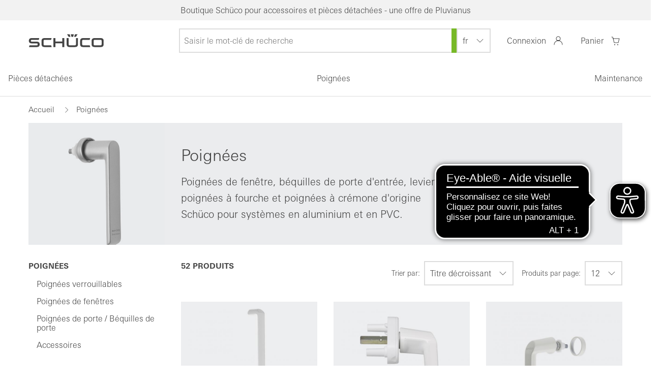

--- FILE ---
content_type: text/html; charset=UTF-8
request_url: https://be.shop.schueco.com/fr/Poign-es/?pgNr=3
body_size: 255809
content:
<!DOCTYPE HTML>
<html lang="fr"  >
<head>
                <meta http-equiv="X-UA-Compatible" content="IE=Edge"><meta name="viewport" id="Viewport"content="width=device-width, initial-scale=1, user-scalable=yes, viewport-fit=cover"><meta http-equiv="Content-Type" content="text/html; charset=UTF-8"><meta name="google-site-verification" content="q_st0Fuf75EkK_S6cVtzqdP4LxKU48JBCK0OaVu7wf0"/><title>Poignées | Boutique officielle Schüco - Belgique | Page 4</title><meta name="robots" content="noindex, follow"/><meta name="description" content="Poignées., Page 4"><meta name="keywords" content="poignées, verrouillables, de, fenêtres, porte, /, béquilles, accessoires"><meta property="og:site_name" content="https://be.shop.schueco.com/"><meta property="og:title" content="Poignées | Boutique officielle Schüco - Belgique | Page 4"><meta property="og:description" content="Poignées., Page 4"><meta property="og:type" content="website"><meta property="og:image" content=""><meta property="og:url" content="https://be.shop.schueco.com/"><link rel="canonical" href="https://be.shop.schueco.com/fr/Poign-es/?pgNr=3"><link rel="alternate" hreflang="x-default" href="https://be.shop.schueco.com/fr/Poign-es/?pgNr=3"/><link rel="alternate" hreflang="fr"href="https://be.shop.schueco.com/fr/Poign-es/?pgNr=3"/><link rel="alternate" hreflang="nl"href="https://be.shop.schueco.com/nl/Grepen/?pgNr=3"/><link rel="prev" href="https://be.shop.schueco.com/fr/Poign-es/?pgNr=2"><link rel="next" href="https://be.shop.schueco.com/fr/Poign-es/?pgNr=4"><!-- iOS Homescreen Icon (version < 4.2)--><link rel="apple-touch-icon-precomposed" media="screen and (resolution: 163dpi)"href="https://be.shop.schueco.com/out/rocket/img/favicons/favicon-512x512.png"/><!-- iOS Homescreen Icon --><link rel="apple-touch-icon-precomposed"href="https://be.shop.schueco.com/out/rocket/img/favicons/favicon-512x512.png"/><!-- iPad Homescreen Icon (version < 4.2) --><link rel="apple-touch-icon-precomposed" media="screen and (resolution: 132dpi)"href="https://be.shop.schueco.com/out/rocket/img/favicons/favicon-512x512.png"/><!-- iPad Homescreen Icon --><link rel="apple-touch-icon-precomposed" sizes="72x72"href="https://be.shop.schueco.com/out/rocket/img/favicons/favicon-512x512.png"/><!-- iPhone 4 Homescreen Icon (version < 4.2) --><link rel="apple-touch-icon-precomposed" media="screen and (resolution: 326dpi)"href="https://be.shop.schueco.com/out/rocket/img/favicons/favicon-512x512.png"/><!-- iPhone 4 Homescreen Icon --><link rel="apple-touch-icon-precomposed" sizes="114x114"href="https://be.shop.schueco.com/out/rocket/img/favicons/favicon-512x512.png"/><!-- new iPad Homescreen Icon and iOS Version > 4.2 --><link rel="apple-touch-icon-precomposed" sizes="144x144"href="https://be.shop.schueco.com/out/rocket/img/favicons/favicon-512x512.png"/><!-- Windows 8 --><meta name="msapplication-TileColor" content="#FFFFFF"><!-- Kachel-Farbe --><meta name="msapplication-TileImage"content="https://be.shop.schueco.com/out/rocket/img/favicons/favicon-512x512.png"><!-- Fluid --><link rel="fluid-icon" href="https://be.shop.schueco.com/out/rocket/img/favicons/favicon-512x512.png"title="Poignées | Boutique officielle Schüco - Belgique | Page 4"/><!-- Shortcut Icons --><link rel="shortcut icon" href="https://be.shop.schueco.com/out/rocket/img/favicons/favicon.ico?rand=1"type="image/x-icon"/><link rel="icon" href="https://be.shop.schueco.com/out/rocket/img/favicons/favicon-16x16.png" sizes="16x16"/><link rel="icon" href="https://be.shop.schueco.com/out/rocket/img/favicons/favicon-32x32.png" sizes="32x32"/><link rel="icon" href="https://be.shop.schueco.com/out/rocket/img/favicons/favicon-48x48.png" sizes="48x48"/><link rel="icon" href="https://be.shop.schueco.com/out/rocket/img/favicons/favicon-64x64.png" sizes="64x64"/><link rel="icon" href="https://be.shop.schueco.com/out/rocket/img/favicons/favicon-128x128.png" sizes="128x128"/><link rel="dns-prefetch" href="//stats.g.doubleclick.net"><link rel="dns-prefetch" href="//google-analytics.com"><link rel="dns-prefetch" href="//cdn.findologic.com"><link rel="dns-prefetch" href="//widgets.trustedshops.com"><!---link rel="preload" as="font" crossorigin="anonymous" href="/out/rocket/src/webfonts/univers-next-w06-bold-woff2-data.woff2"><link rel="preload" as="font" crossorigin="anonymous" href="/out/rocket/src/webfonts/univers-next-w06-light-woff2-data.woff2"><link rel="preload" as="font" crossorigin="anonymous" href="/out/rocket/src/webfonts/univers-next-w06-regular-woff2-data.woff2"><link rel="prefetch" as="script" href="/out/rocket/src/js/masonry.min.js"---><style type="text/css">@font-face{font-family:kmt-icons;font-display:swap;src:url([data-uri]) format("truetype");font-weight:400;font-style:normal}.kmt-icon{display:inline-block;vertical-align:middle;line-height:1;font-weight:400;font-style:normal;speak:none;text-decoration:inherit;text-transform:none;text-rendering:auto}.kmt-icon--amazon-pay:before{font-family:kmt-icons;content:"\f101"}.kmt-icon--analysis:before{font-family:kmt-icons;content:"\f102"}.kmt-icon--arrow-down:before{font-family:kmt-icons;content:"\f103"}.kmt-icon--arrow-left:before{font-family:kmt-icons;content:"\f104"}.kmt-icon--arrow-right:before{font-family:kmt-icons;content:"\f105"}.kmt-icon--arrow-up:before{font-family:kmt-icons;content:"\f106"}.kmt-icon--arrows-out:before{font-family:kmt-icons;content:"\f107"}.kmt-icon--at-symbol:before{font-family:kmt-icons;content:"\f108"}.kmt-icon--avatar:before{font-family:kmt-icons;content:"\f109"}.kmt-icon--bell:before{font-family:kmt-icons;content:"\f10a"}.kmt-icon--book-opened:before{font-family:kmt-icons;content:"\f10b"}.kmt-icon--broken-link:before{font-family:kmt-icons;content:"\f10c"}.kmt-icon--calendar:before{font-family:kmt-icons;content:"\f10d"}.kmt-icon--cart:before{font-family:kmt-icons;content:"\f10e"}.kmt-icon--chats:before{font-family:kmt-icons;content:"\f10f"}.kmt-icon--check-circle-o:before{font-family:kmt-icons;content:"\f110"}.kmt-icon--check:before{font-family:kmt-icons;content:"\f111"}.kmt-icon--chevron-down-underlined:before{font-family:kmt-icons;content:"\f112"}.kmt-icon--chevron-down:before{font-family:kmt-icons;content:"\f113"}.kmt-icon--chevron-left:before{font-family:kmt-icons;content:"\f114"}.kmt-icon--chevron-right:before{font-family:kmt-icons;content:"\f115"}.kmt-icon--chevron-up:before{font-family:kmt-icons;content:"\f116"}.kmt-icon--circle:before{font-family:kmt-icons;content:"\f117"}.kmt-icon--clipboard:before{font-family:kmt-icons;content:"\f118"}.kmt-icon--close:before{font-family:kmt-icons;content:"\f119"}.kmt-icon--closed-lock:before{font-family:kmt-icons;content:"\f11a"}.kmt-icon--credit-card-1:before{font-family:kmt-icons;content:"\f11b"}.kmt-icon--credit-card-2:before{font-family:kmt-icons;content:"\f11c"}.kmt-icon--dhl:before{font-family:kmt-icons;content:"\f11d"}.kmt-icon--dhl_gogreen:before{font-family:kmt-icons;content:"\f11e"}.kmt-icon--double-arrow:before{font-family:kmt-icons;content:"\f11f"}.kmt-icon--down-arrow:before{font-family:kmt-icons;content:"\f120"}.kmt-icon--dpd:before{font-family:kmt-icons;content:"\f121"}.kmt-icon--dummy:before{font-family:kmt-icons;content:"\f122"}.kmt-icon--email:before{font-family:kmt-icons;content:"\f123"}.kmt-icon--error:before{font-family:kmt-icons;content:"\f124"}.kmt-icon--eye:before{font-family:kmt-icons;content:"\f125"}.kmt-icon--facebook-circle:before{font-family:kmt-icons;content:"\f126"}.kmt-icon--facebook-outline:before{font-family:kmt-icons;content:"\f127"}.kmt-icon--facebook-square:before{font-family:kmt-icons;content:"\f128"}.kmt-icon--facebook:before{font-family:kmt-icons;content:"\f129"}.kmt-icon--fast-delivery:before{font-family:kmt-icons;content:"\f12a"}.kmt-icon--favorite-list:before{font-family:kmt-icons;content:"\f12b"}.kmt-icon--favorites:before{font-family:kmt-icons;content:"\f12c"}.kmt-icon--female-symbol:before{font-family:kmt-icons;content:"\f12d"}.kmt-icon--file:before{font-family:kmt-icons;content:"\f12e"}.kmt-icon--filter-configuration-2:before{font-family:kmt-icons;content:"\f12f"}.kmt-icon--filter-configuration:before{font-family:kmt-icons;content:"\f130"}.kmt-icon--filter:before{font-family:kmt-icons;content:"\f131"}.kmt-icon--flag-rectangle:before{font-family:kmt-icons;content:"\f132"}.kmt-icon--free-return:before{font-family:kmt-icons;content:"\f133"}.kmt-icon--giro-pay:before{font-family:kmt-icons;content:"\f134"}.kmt-icon--gls:before{font-family:kmt-icons;content:"\f135"}.kmt-icon--halt:before{font-family:kmt-icons;content:"\f136"}.kmt-icon--headset:before{font-family:kmt-icons;content:"\f137"}.kmt-icon--heart-full:before{font-family:kmt-icons;content:"\f138"}.kmt-icon--heart:before{font-family:kmt-icons;content:"\f139"}.kmt-icon--hermes:before{font-family:kmt-icons;content:"\f13a"}.kmt-icon--home:before{font-family:kmt-icons;content:"\f13b"}.kmt-icon--ideal:before{font-family:kmt-icons;content:"\f13c"}.kmt-icon--information:before{font-family:kmt-icons;content:"\f13d"}.kmt-icon--instagram-circle:before{font-family:kmt-icons;content:"\f13e"}.kmt-icon--instagram-outline:before{font-family:kmt-icons;content:"\f13f"}.kmt-icon--instagram-square:before{font-family:kmt-icons;content:"\f140"}.kmt-icon--instagram:before{font-family:kmt-icons;content:"\f141"}.kmt-icon--klarna:before{font-family:kmt-icons;content:"\f142"}.kmt-icon--lifebelt:before{font-family:kmt-icons;content:"\f143"}.kmt-icon--linkedin-circle:before{font-family:kmt-icons;content:"\f144"}.kmt-icon--linkedin-outline:before{font-family:kmt-icons;content:"\f145"}.kmt-icon--linkedin-square:before{font-family:kmt-icons;content:"\f146"}.kmt-icon--linkedin:before{font-family:kmt-icons;content:"\f147"}.kmt-icon--location-2:before{font-family:kmt-icons;content:"\f148"}.kmt-icon--location:before{font-family:kmt-icons;content:"\f149"}.kmt-icon--logo:before{font-family:kmt-icons;content:"\f14a"}.kmt-icon--maestro:before{font-family:kmt-icons;content:"\f14b"}.kmt-icon--male-symbol:before{font-family:kmt-icons;content:"\f14c"}.kmt-icon--map-pin:before{font-family:kmt-icons;content:"\f14d"}.kmt-icon--map-pins:before{font-family:kmt-icons;content:"\f14e"}.kmt-icon--marketing:before{font-family:kmt-icons;content:"\f14f"}.kmt-icon--mastercard-2:before{font-family:kmt-icons;content:"\f150"}.kmt-icon--mastercard-white:before{font-family:kmt-icons;content:"\f151"}.kmt-icon--mastercard:before{font-family:kmt-icons;content:"\f152"}.kmt-icon--menu-hamburger:before{font-family:kmt-icons;content:"\f153"}.kmt-icon--minus:before{font-family:kmt-icons;content:"\f154"}.kmt-icon--more:before{font-family:kmt-icons;content:"\f155"}.kmt-icon--mouse:before{font-family:kmt-icons;content:"\f156"}.kmt-icon--nachnahme:before{font-family:kmt-icons;content:"\f157"}.kmt-icon--notebook:before{font-family:kmt-icons;content:"\f158"}.kmt-icon--padlock-closed-2:before{font-family:kmt-icons;content:"\f159"}.kmt-icon--pause:before{font-family:kmt-icons;content:"\f15a"}.kmt-icon--paydirekt:before{font-family:kmt-icons;content:"\f15b"}.kmt-icon--paypal-2:before{font-family:kmt-icons;content:"\f15c"}.kmt-icon--paypal-white:before{font-family:kmt-icons;content:"\f15d"}.kmt-icon--paypal:before{font-family:kmt-icons;content:"\f15e"}.kmt-icon--pencil:before{font-family:kmt-icons;content:"\f15f"}.kmt-icon--percent-symbol:before{font-family:kmt-icons;content:"\f160"}.kmt-icon--phone-chat:before{font-family:kmt-icons;content:"\f161"}.kmt-icon--phone:before{font-family:kmt-icons;content:"\f162"}.kmt-icon--pinterest-circle:before{font-family:kmt-icons;content:"\f163"}.kmt-icon--pinterest-outline:before{font-family:kmt-icons;content:"\f164"}.kmt-icon--pinterest-square:before{font-family:kmt-icons;content:"\f165"}.kmt-icon--pinterest:before{font-family:kmt-icons;content:"\f166"}.kmt-icon--play:before{font-family:kmt-icons;content:"\f167"}.kmt-icon--plus:before{font-family:kmt-icons;content:"\f168"}.kmt-icon--preferences:before{font-family:kmt-icons;content:"\f169"}.kmt-icon--printer:before{font-family:kmt-icons;content:"\f16a"}.kmt-icon--question-mark:before{font-family:kmt-icons;content:"\f16b"}.kmt-icon--quote:before{font-family:kmt-icons;content:"\f16c"}.kmt-icon--ratepay:before{font-family:kmt-icons;content:"\f16d"}.kmt-icon--rechnung:before{font-family:kmt-icons;content:"\f16e"}.kmt-icon--reply:before{font-family:kmt-icons;content:"\f16f"}.kmt-icon--return-store:before{font-family:kmt-icons;content:"\f170"}.kmt-icon--search:before{font-family:kmt-icons;content:"\f171"}.kmt-icon--sepa-white:before{font-family:kmt-icons;content:"\f172"}.kmt-icon--sepa:before{font-family:kmt-icons;content:"\f173"}.kmt-icon--settings:before{font-family:kmt-icons;content:"\f174"}.kmt-icon--share:before{font-family:kmt-icons;content:"\f175"}.kmt-icon--shield-cross:before{font-family:kmt-icons;content:"\f176"}.kmt-icon--shield:before{font-family:kmt-icons;content:"\f177"}.kmt-icon--shipping-box:before{font-family:kmt-icons;content:"\f178"}.kmt-icon--shop-bag-2:before{font-family:kmt-icons;content:"\f179"}.kmt-icon--shop-bag-3:before{font-family:kmt-icons;content:"\f17a"}.kmt-icon--shop-bag:before{font-family:kmt-icons;content:"\f17b"}.kmt-icon--sofortueberweisung:before{font-family:kmt-icons;content:"\f17c"}.kmt-icon--star-half:before{font-family:kmt-icons;content:"\f17d"}.kmt-icon--star-outline:before{font-family:kmt-icons;content:"\f17e"}.kmt-icon--star:before{font-family:kmt-icons;content:"\f17f"}.kmt-icon--telephone-signal:before{font-family:kmt-icons;content:"\f180"}.kmt-icon--telephone:before{font-family:kmt-icons;content:"\f181"}.kmt-icon--time-24hours:before{font-family:kmt-icons;content:"\f182"}.kmt-icon--time:before{font-family:kmt-icons;content:"\f183"}.kmt-icon--top-charts:before{font-family:kmt-icons;content:"\f184"}.kmt-icon--trash:before{font-family:kmt-icons;content:"\f185"}.kmt-icon--truck:before{font-family:kmt-icons;content:"\f186"}.kmt-icon--trusted-shops:before{font-family:kmt-icons;content:"\f187"}.kmt-icon--twitter-circle:before{font-family:kmt-icons;content:"\f188"}.kmt-icon--twitter-outline:before{font-family:kmt-icons;content:"\f189"}.kmt-icon--twitter-square:before{font-family:kmt-icons;content:"\f18a"}.kmt-icon--twitter:before{font-family:kmt-icons;content:"\f18b"}.kmt-icon--ups:before{font-family:kmt-icons;content:"\f18c"}.kmt-icon--user-2:before{font-family:kmt-icons;content:"\f18d"}.kmt-icon--user-chat:before{font-family:kmt-icons;content:"\f18e"}.kmt-icon--user:before{font-family:kmt-icons;content:"\f18f"}.kmt-icon--video:before{font-family:kmt-icons;content:"\f190"}.kmt-icon--visa-2:before{font-family:kmt-icons;content:"\f191"}.kmt-icon--visa-white:before{font-family:kmt-icons;content:"\f192"}.kmt-icon--visa:before{font-family:kmt-icons;content:"\f193"}.kmt-icon--vorkasse-de-white:before{font-family:kmt-icons;content:"\f194"}.kmt-icon--vorkasse-de:before{font-family:kmt-icons;content:"\f195"}.kmt-icon--vorkasse-fr-white:before{font-family:kmt-icons;content:"\f196"}.kmt-icon--vorkasse-fr:before{font-family:kmt-icons;content:"\f197"}.kmt-icon--vorkasse-fr_FR-white:before{font-family:kmt-icons;content:"\f198"}.kmt-icon--vorkasse-fr_FR:before{font-family:kmt-icons;content:"\f199"}.kmt-icon--vorkasse-nl-white:before{font-family:kmt-icons;content:"\f19a"}.kmt-icon--vorkasse-nl:before{font-family:kmt-icons;content:"\f19b"}.kmt-icon--vorkasse-white:before{font-family:kmt-icons;content:"\f19c"}.kmt-icon--vorkasse:before{font-family:kmt-icons;content:"\f19d"}.kmt-icon--warning-danger:before{font-family:kmt-icons;content:"\f19e"}.kmt-icon--warning:before{font-family:kmt-icons;content:"\f19f"}.kmt-icon--xing-circle:before{font-family:kmt-icons;content:"\f1a0"}.kmt-icon--xing-outline:before{font-family:kmt-icons;content:"\f1a1"}.kmt-icon--xing-square:before{font-family:kmt-icons;content:"\f1a2"}.kmt-icon--xing:before{font-family:kmt-icons;content:"\f1a3"}.kmt-icon--youtube-circle:before{font-family:kmt-icons;content:"\f1a4"}.kmt-icon--youtube-outline:before{font-family:kmt-icons;content:"\f1a5"}.kmt-icon--youtube-square:before{font-family:kmt-icons;content:"\f1a6"}.kmt-icon--youtube:before{font-family:kmt-icons;content:"\f1a7"}@font-face{font-family:kmt-icons-new;font-display:swap;src:url([data-uri]) format("truetype");font-weight:400;font-style:normal}.kmt-icon-new{display:inline-block;vertical-align:middle;line-height:1;font-weight:400;font-style:normal;speak:none;text-decoration:inherit;text-transform:none;text-rendering:auto}.kmt-icon-new--chevron_down_dropdown_24:before{font-family:kmt-icons-new;content:"\f101"}.kmt-icon-new--chevron_up_dropdown_24:before{font-family:kmt-icons-new;content:"\f102"}.kmt-icon-new--filiale_24:before{font-family:kmt-icons-new;content:"\f103"}.kmt-icon-new--kundenkonto_24:before{font-family:kmt-icons-new;content:"\f104"}.kmt-icon-new--merkliste_outline_24:before{font-family:kmt-icons-new;content:"\f105"}.kmt-icon-new--search_24:before{font-family:kmt-icons-new;content:"\f106"}.kmt-icon-new--vergleichen_24:before{font-family:kmt-icons-new;content:"\f107"}.kmt-icon-new--warenkorb_24:before{font-family:kmt-icons-new;content:"\f108"}.kmt-sprite:before{content:" ";display:block;overflow:hidden;background-repeat:no-repeat;background-image:url(/out/rocket/src/sprite/spritesheet.png);background-size:318px 308px}.kmt-sprite--amazonpay,.kmt-sprite--amazonpay:before{background-position:-160px -24px;width:74px;height:42px}.kmt-sprite--dhl,.kmt-sprite--dhl:before{background-position:-234px -24px;width:74px;height:42px}.kmt-sprite--dpd,.kmt-sprite--dpd:before{background-position:-88px -244px;width:56px;height:24px}.kmt-sprite--facebook,.kmt-sprite--facebook:before{background-position:0 -268px;width:40px;height:40px}.kmt-sprite--finanzierung,.kmt-sprite--finanzierung:before{background-position:-160px -66px;width:74px;height:42px}.kmt-sprite--giropay,.kmt-sprite--giropay:before{background-position:-234px -66px;width:74px;height:42px}.kmt-sprite--gls,.kmt-sprite--gls:before{background-position:-160px -108px;width:74px;height:42px}.kmt-sprite--google-trustedshop,.kmt-sprite--google-trustedshop:before{background-position:0 0;width:80px;height:80px}.kmt-sprite--hermes,.kmt-sprite--hermes:before{background-position:-160px 0;width:158px;height:24px}.kmt-sprite--ids,.kmt-sprite--ids:before{background-position:-234px -108px;width:74px;height:42px}.kmt-sprite--instagram,.kmt-sprite--instagram:before{background-position:-40px -268px;width:40px;height:40px}.kmt-sprite--klarna,.kmt-sprite--klarna:before{background-position:-80px -80px;width:74px;height:42px}.kmt-sprite--leasing,.kmt-sprite--leasing:before{background-position:0 -160px;width:74px;height:42px}.kmt-sprite--likedin,.kmt-sprite--likedin:before{background-position:-80px -268px;width:40px;height:40px}.kmt-sprite--mastercard,.kmt-sprite--mastercard:before{background-position:-74px -160px;width:74px;height:42px}.kmt-sprite--nachname,.kmt-sprite--nachname:before{background-position:-222px -202px;width:88px;height:24px}.kmt-sprite--paydirekt,.kmt-sprite--paydirekt:before{background-position:-148px -160px;width:74px;height:42px}.kmt-sprite--paypal,.kmt-sprite--paypal:before{background-position:-222px -160px;width:74px;height:42px}.kmt-sprite--rechnung,.kmt-sprite--rechnung:before{background-position:0 -244px;width:88px;height:24px}.kmt-sprite--sofort-ueberseisung,.kmt-sprite--sofort-ueberseisung:before{background-position:-80px -122px;width:78px;height:24px}.kmt-sprite--sofort_ueberweisung,.kmt-sprite--sofort_ueberweisung:before{background-position:0 -202px;width:74px;height:42px}.kmt-sprite--ssl-datensicherheit,.kmt-sprite--ssl-datensicherheit:before{background-position:-80px 0;width:80px;height:80px}.kmt-sprite--trustedshops,.kmt-sprite--trustedshops:before{background-position:0 -80px;width:80px;height:80px}.kmt-sprite--twitter,.kmt-sprite--twitter:before{background-position:-120px -268px;width:40px;height:40px}.kmt-sprite--ups,.kmt-sprite--ups:before{background-position:-280px -268px;width:34px;height:40px}.kmt-sprite--visa,.kmt-sprite--visa:before{background-position:-74px -202px;width:74px;height:42px}.kmt-sprite--vorkasse,.kmt-sprite--vorkasse:before{background-position:-148px -202px;width:74px;height:42px}.kmt-sprite--wordpress,.kmt-sprite--wordpress:before{background-position:-160px -268px;width:40px;height:40px}.kmt-sprite--xing,.kmt-sprite--xing:before{background-position:-200px -268px;width:40px;height:40px}.kmt-sprite--youtube,.kmt-sprite--youtube:before{background-position:-240px -268px;width:40px;height:40px}@media only screen and (-webkit-min-device-pixel-ratio:2),only screen and (min-resolution:2dppx),only screen and (min-resolution:192dpi){.kmt-sprite:before{background-image:url(/out/rocket/src/sprite/spritesheet@2x.png)}}</style><link rel="stylesheet" type="text/css" href="/out/rocket/src/css/main.css" />

    <link rel="stylesheet" type="text/css" href="/out/rocket/src/js/vendor-index~start~alist~details.12bcb2518b06d9ddc3e4.css">

    <link rel="stylesheet" type="text/css" href="/out/rocket/src/js/vendor-index~alist~details.e3f8621f3498fb9699e2.css">

    <link rel="stylesheet" type="text/css" href="/out/rocket/src/js/590.948c0460d3ee372debe2.css">

    <link rel="stylesheet" type="text/css" href="/out/rocket/src/js/alist.43a3bfe797916b44de71.css">
    
<script>!function(a){var b=/iPhone/i,c=/iPod/i,d=/iPad/i,e=/(?=.*\bAndroid\b)(?=.*\bMobile\b)/i,f=/Android/i,g=/(?=.*\bAndroid\b)(?=.*\bSD4930UR\b)/i,h=/(?=.*\bAndroid\b)(?=.*\b(?:KFOT|KFTT|KFJWI|KFJWA|KFSOWI|KFTHWI|KFTHWA|KFAPWI|KFAPWA|KFARWI|KFASWI|KFSAWI|KFSAWA)\b)/i,i=/IEMobile/i,j=/(?=.*\bWindows\b)(?=.*\bARM\b)/i,k=/BlackBerry/i,l=/BB10/i,m=/Opera Mini/i,n=/(CriOS|Chrome)(?=.*\bMobile\b)/i,o=/(?=.*\bFirefox\b)(?=.*\bMobile\b)/i,p=new RegExp("(?:Nexus 7|BNTV250|Kindle Fire|Silk|GT-P1000)","i"),q=function(a,b){return a.test(b)},r=function(a){var r=a||navigator.userAgent,s=r.split("[FBAN");return"undefined"!=typeof s[1]&&(r=s[0]),this.apple={phone:q(b,r),ipod:q(c,r),tablet:!q(b,r)&&q(d,r),device:q(b,r)||q(c,r)||q(d,r)},this.amazon={phone:q(g,r),tablet:!q(g,r)&&q(h,r),device:q(g,r)||q(h,r)},this.android={phone:q(g,r)||q(e,r),tablet:!q(g,r)&&!q(e,r)&&(q(h,r)||q(f,r)),device:q(g,r)||q(h,r)||q(e,r)||q(f,r)},this.windows={phone:q(i,r),tablet:q(j,r),device:q(i,r)||q(j,r)},this.other={blackberry:q(k,r),blackberry10:q(l,r),opera:q(m,r),firefox:q(o,r),chrome:q(n,r),device:q(k,r)||q(l,r)||q(m,r)||q(o,r)||q(n,r)},this.seven_inch=q(p,r),this.any=this.apple.device||this.android.device||this.windows.device||this.other.device||this.seven_inch,this.phone=this.apple.phone||this.android.phone||this.windows.phone,this.tablet=this.apple.tablet||this.android.tablet||this.windows.tablet,"undefined"==typeof window?this:void 0},s=function(){var a=new r;return a.Class=r,a};"undefined"!=typeof module&&module.exports&&"undefined"==typeof window?module.exports=r:"undefined"!=typeof module&&module.exports&&"undefined"!=typeof window?module.exports=s():"function"==typeof define&&define.amd?define("isMobile",[],a.isMobile=s()):a.isMobile=s()}(this);</script><script async src="https://cdn.eye-able.com/configs/be.shop.schueco.com.js"></script><script async src="https://cdn.eye-able.com/public/js/eyeAble.js"></script>

        <link rel="stylesheet" type="text/css" href="https://be.shop.schueco.com/modules/osc/paypal/out/src/css/paypal_installment.css" />
<link rel="stylesheet" type="text/css" href="https://be.shop.schueco.com/modules/osc/paypal/out/src/css/paypal.min.css" />

</head>
  <!-- OXID eShop Enterprise Edition, Version 6, Shopping Cart System (c) OXID eSales AG 2003 - 2026 - https://www.oxid-esales.com -->

<body data-init="kmt-default" class="kmt-controller--alist
        kmt-mode--productive                "
         style="background:#FFFFFF;" >






    
        
                    

                    
                
                <div class="kmt-notificationbar kmt-gray-color--light">
                    <p class="kmt-notificationbar-content">
                                                    Boutique Schüco pour accessoires et pièces détachées - une offre de Pluvianus
                                                                    </p>
                </div>

                
                
<header class="kmt-header" data-init="kmt-header">
    <div class="kmt-header-inner">
        <span class="kmt-mainnavigation-handler"><span></span></span>

        
            <a class="kmt-header-logo kmt-logo"
   href="https://be.shop.schueco.com/index.php?lang=2&amp;"
   title="">
                            </a>        

        
            <nav class="kmt-header-metanavigation kmt-metanavigation">
    <div class="kmt-metanavigation-item kmt-metanavigation-item--search" data-init="kmt-search">
        
            <form class="kmt-search" action="https://be.shop.schueco.com/index.php?lang=2&amp;" method="get" name="search">
            <div class="h3 kmt-search-headline">
                <button type="reset" class="kmt-search-close">
                    <i></i>
                    <span>Clôturer la recherche</span>
                </button>
                <span>Wonach suchen Sie?</span>
            </div>
            <div class="kmt-search-hidden">
                
<input type="hidden" name="lang" value="2" />
                                                <input type="hidden" name="cl" value="search">
            </div>

            
                <div class="kmt-search-fieldset" data-init="kmt-suggest">

                    
                                                <input class="kmt-search-param kmt-input"
                               type="text"
                               id="searchParam"
                               name="searchparam"
                               placeholder="Saisir le mot-clé de recherche"
                               value="">
                    

                    <button type="reset" class="kmt-search-close" aria-label="Clôturer la recherche">
                        <i></i>
                        <span>Clôturer la recherche</span>
                    </button>

                    
                        <button type="submit" class="kmt-search-submit" aria-label="Rechercher">
                            <i></i>
                            <span>Rechercher</span>
                        </button>
                    
                </div>
            

                                            <div class="kmt-search-suggestions" id="suggestLayer"></div>
                    </form>
            <div class="kmt-metanavigation-btn kmt-metabtn kmt-metabtn--search">
            <div class="kmt-metabtn-icon">
            </div>
            <span class="kmt-metabtn-title">Rechercher</span>
        </div>
    </div>

    
                <select class="kmt-select kmt-select--size-sm kmt-select--type-inline" data-init="kmt-select kmt-listselect" data-options-kmt-select='{"dropdownautowidth": true}'>
                                                                                <option title="Französisch" selected value="https://be.shop.schueco.com/fr/Poign-es/?pgNr=3">
                fr
            </option>
                                            <option title="Niederländisch"  value="https://be.shop.schueco.com/nl/Grepen/?pgNr=3">
                nl
            </option>
            
    </select>

    

    
                
    

    
                                            <div class="kmt-metanavigation-item kmt-metanavigation-item--user">
    <a class="kmt-metanavigation-btn kmt-metabtn kmt-metabtn--user "
       title="Mon compte"
                    href="#loginBoxModal"
            data-init="kmt-modal"
        >

        
        <span class="kmt-metabtn-title">
                Connexion
            </span>
            <div class="kmt-metabtn-icon">
            </div>
        
    </a>
    </div>
    

    
                                            <div class="kmt-metanavigation-item kmt-metanavigation-item--shoppingcart">
    <a class="kmt-metanavigation-btn kmt-metabtn kmt-metabtn--shoppingcart"
       href="https://be.shop.schueco.com/index.php?lang=2&amp;cl=basket"
       title="Panier">

        
            <span class="kmt-metabtn-title">
                Panier
            </span>
            <div class="kmt-metabtn-icon">
                            </div>
        
    </a>
    
        

            

        
    
    
</div>
            
</nav>        
    </div>

    
        <nav class="kmt-header-mainnavigation kmt-mainnavigation kmt-mainnavigation--level-1 dropdown" data-init="kmt-mainnavigation">
            <div class="kmt-mainnavigation-header">
                <span class="kmt-mainnavigation-header-handler"></span>
                <nav class="kmt-metanavigation">
                                            <a href="https://be.shop.schueco.com/index.php?lang=2&amp;cl=account" class="kmt-metanavigation-item kmt-metanavigation-item--icon-avatar kmt-metanavigation-item--valign-horizontal">Bienvenue</a>
                                    </nav>
            </div>
            <div class="kmt-mainnavigation-overflow">
                <div class="kmt-mainnavigation-breadcrumb">
                    <a href="/" class="kmt-mainnavigation-breadcrumb-home kmt-icon kmt-icon--house"></a>
                </div>
                <div class="kmt-mainnavigation-inner kmt-mainnavigation-inner--level-1">
                    <ul id="navigation" class="kmt-mainnavigation-list kmt-mainnavigation-list--level-1">
            
            
                            <li class="kmt-mainnavigation-item kmt-mainnavigation-item--level-1 " data-expandable>
                    <a href="https://be.shop.schueco.com/fr/Pi-ces-d-tach-es/">
                        Pièces détachées
                                            </a>
                                            <nav class="kmt-mainnavigation kmt-mainnavigation--level-2">
                            <div class="kmt-mainnavigation-inner kmt-mainnavigation-inner--level-2">
                                <div class="kmt-mainnavigation-header kmt-mainnavigation-header--level-2">
                                    <div class="kmt-mainnavigation-closer" data-close></div>
                                    <a href="https://be.shop.schueco.com/fr/Pi-ces-d-tach-es/">
                                        Pièces détachées
                                                                            </a>
                                </div>
                                <ul class="kmt-mainnavigation-list kmt-mainnavigation-list--level-2">
                                                                                                                        
                                            <li class="kmt-mainnavigation-item kmt-mainnavigation-item--level-2 " >
                                                <a href="https://be.shop.schueco.com/fr/Pi-ces-d-tach-es/Cr-mone-de-verrouillage-encastr-e-M-canisme/">
                                                    Crémone de verrouillage encastrée / Mécanisme
                                                                                                    </a>

                                                                                            </li>
                                                                                                                                                                
                                            <li class="kmt-mainnavigation-item kmt-mainnavigation-item--level-2 " >
                                                <a href="https://be.shop.schueco.com/fr/Pi-ces-d-tach-es/Renvoi-d-angle/">
                                                    Renvoi d&#039;angle
                                                                                                    </a>

                                                                                            </li>
                                                                                                                                                                
                                            <li class="kmt-mainnavigation-item kmt-mainnavigation-item--level-2 " >
                                                <a href="https://be.shop.schueco.com/fr/Pi-ces-d-tach-es/Pivot-rotule-Palier-de-compas/">
                                                    Pivot à rotule / Palier de compas
                                                                                                    </a>

                                                                                            </li>
                                                                                                                                                                
                                            <li class="kmt-mainnavigation-item kmt-mainnavigation-item--level-2 " >
                                                <a href="https://be.shop.schueco.com/fr/Pi-ces-d-tach-es/Compas-Compas-de-fen-tre/">
                                                    Compas / Compas de fenêtre
                                                                                                    </a>

                                                                                            </li>
                                                                                                                                                                
                                            <li class="kmt-mainnavigation-item kmt-mainnavigation-item--level-2 " >
                                                <a href="https://be.shop.schueco.com/fr/Pi-ces-d-tach-es/Pi-ces-de-verrouillage/">
                                                    Pièces de verrouillage
                                                                                                    </a>

                                                                                            </li>
                                                                                                                                                                
                                            <li class="kmt-mainnavigation-item kmt-mainnavigation-item--level-2 " >
                                                <a href="https://be.shop.schueco.com/fr/Pi-ces-d-tach-es/Kits-de-r-paration/">
                                                    Kits de réparation
                                                                                                    </a>

                                                                                            </li>
                                                                                                                                                                
                                            <li class="kmt-mainnavigation-item kmt-mainnavigation-item--level-2 " >
                                                <a href="https://be.shop.schueco.com/fr/Pi-ces-d-tach-es/Rosettes/">
                                                    Rosettes
                                                                                                    </a>

                                                                                            </li>
                                                                                                                                                                
                                            <li class="kmt-mainnavigation-item kmt-mainnavigation-item--level-2 " >
                                                <a href="https://be.shop.schueco.com/fr/Pi-ces-d-tach-es/Joints-de-fen-tre-Joints-de-porte/">
                                                    Joints de fenêtre / Joints de porte
                                                                                                    </a>

                                                                                            </li>
                                                                                                                                                                
                                            <li class="kmt-mainnavigation-item kmt-mainnavigation-item--level-2 " >
                                                <a href="https://be.shop.schueco.com/fr/Pi-ces-d-tach-es/Serrures-de-porte-Portes-d-entr-e/">
                                                    Serrures de porte / Portes d’entrée
                                                                                                    </a>

                                                                                            </li>
                                                                                                                                                                
                                            <li class="kmt-mainnavigation-item kmt-mainnavigation-item--level-2 " >
                                                <a href="ALT?lang=2">
                                                    SmartActive
                                                                                                    </a>

                                                                                            </li>
                                                                                                                                                                
                                            <li class="kmt-mainnavigation-item kmt-mainnavigation-item--level-2 " >
                                                <a href="https://be.shop.schueco.com/fr/Pi-ces-d-tach-es/Accessoires/">
                                                    Accessoires
                                                                                                    </a>

                                                                                            </li>
                                                                                                                                                                
                                            <li class="kmt-mainnavigation-item kmt-mainnavigation-item--level-2 " >
                                                <a href="https://be.shop.schueco.com/fr/Pi-ces-d-tach-es/Ventilation/">
                                                    Ventilation
                                                                                                    </a>

                                                                                            </li>
                                                                                                            </ul>
                            </div>
                        </nav>
                                    </li>
                                
            
                            <li class="kmt-mainnavigation-item kmt-mainnavigation-item--level-1 " data-expandable>
                    <a href="https://be.shop.schueco.com/fr/Poign-es/">
                        Poignées
                                            </a>
                                            <nav class="kmt-mainnavigation kmt-mainnavigation--level-2">
                            <div class="kmt-mainnavigation-inner kmt-mainnavigation-inner--level-2">
                                <div class="kmt-mainnavigation-header kmt-mainnavigation-header--level-2">
                                    <div class="kmt-mainnavigation-closer" data-close></div>
                                    <a href="https://be.shop.schueco.com/fr/Poign-es/">
                                        Poignées
                                                                            </a>
                                </div>
                                <ul class="kmt-mainnavigation-list kmt-mainnavigation-list--level-2">
                                                                                                                        
                                            <li class="kmt-mainnavigation-item kmt-mainnavigation-item--level-2 " >
                                                <a href="https://be.shop.schueco.com/fr/Poign-es/Poign-es-verrouillables/">
                                                    Poignées verrouillables
                                                                                                    </a>

                                                                                            </li>
                                                                                                                                                                
                                            <li class="kmt-mainnavigation-item kmt-mainnavigation-item--level-2 " >
                                                <a href="https://be.shop.schueco.com/fr/Poign-es/Poign-es-de-fen-tres/">
                                                    Poignées de fenêtres
                                                                                                    </a>

                                                                                            </li>
                                                                                                                                                                
                                            <li class="kmt-mainnavigation-item kmt-mainnavigation-item--level-2 " >
                                                <a href="https://be.shop.schueco.com/fr/Poign-es/Poign-es-de-porte-B-quilles-de-porte/">
                                                    Poignées de porte / Béquilles de porte
                                                                                                    </a>

                                                                                            </li>
                                                                                                                                                                
                                            <li class="kmt-mainnavigation-item kmt-mainnavigation-item--level-2 " >
                                                <a href="https://be.shop.schueco.com/fr/Poign-es/Accessoires/">
                                                    Accessoires
                                                                                                    </a>

                                                                                            </li>
                                                                                                            </ul>
                            </div>
                        </nav>
                                    </li>
                                
            
                            <li class="kmt-mainnavigation-item kmt-mainnavigation-item--level-1 " >
                    <a href="https://be.shop.schueco.com/fr/Maintenance/">
                        Maintenance
                                            </a>
                                    </li>
                        </ul>
                </div>
                <div class="kmt-mainnavigation-settingsnavigation kmt-settingsnavigation">
                                                                
                    <nav class="kmt-settingsnavigation-navigation">
                        <div class="kmt-settingsnavigation-group">
    <div class="kmt-settingsnavigation-headline">Mon compte</div>
            <div class="kmt-settingsnavigation-list">
            <a class="kmt-settingsnavigation-item kmt-btn" href="https://be.shop.schueco.com/index.php?lang=2&amp;cl=account">
                Connexion
            </a>

            <a class="kmt-settingsnavigation-item kmt-btn kmt-btn--type-secondary"
               id="registerLink"
               role="button"
               href="https://be.shop.schueco.com/index.php?lang=2&amp;cl=register"
               title="Création de compte">
                Création de compte
            </a>
        </div>
    </div>
                    </nav>

                    <div class="kmt-settingsnavigation-group">
        <div class="kmt-settingsnavigation-headline">Langue</div>
        <div class="kmt-selectlist">
                                                                                    <a class="kmt-selectlist-item kmt-selectlist-item--selected" title="Französisch" href="https://be.shop.schueco.com/fr/Poign-es/?pgNr=3">
                fr
            </a>
                                            <a class="kmt-selectlist-item " title="Niederländisch" href="https://be.shop.schueco.com/nl/Grepen/?pgNr=3">
                nl
            </a>
            
        </div>
    </div>


                    
                </div>
            </div>
        </nav>
    
</header>




    
    <div class="kmt-modalcontent" id="loginBoxModal">
    <div class="kmt-textblock">
                        <div class="kmt-section" id="loginBox">
        <div class="kmt-section-head">
            <div class="h2">Connexion</div>
        </div>
                <form class="kmt-section-content kmt-form" id="login" name="login" action="https://be.shop.schueco.com/index.php?lang=2&amp;" method="post">
            <div class="kmt-form-hidden">
                
<input type="hidden" name="lang" value="2" />
                <input type="hidden" name="cnid" value="0666734911a9e5fc38f8952cefe5ec9b" />
<input type="hidden" name="actcontrol" value="alist" />

                <input type="hidden" name="fnc" value="login_noredirect">
                <input type="hidden" name="cl" value="alist">
                                <input type="hidden" name="pgNr" value="3">
                <input type="hidden" name="CustomError" value="loginBoxErrors">
                            </div>

            <div class="kmt-form-inner">
                <label class="kmt-label">Adresse e-mail</label>
                <input id="loginEmail" type="email" name="lgn_usr" value="" class="kmt-input" placeholder="Adresse e-mail">
            </div>

            <div class="kmt-form-inner">
                <div class="kmt-form-labelline">
                    <label class="kmt-label">Mot de passe</label>
                    <a class="forgotPasswordOpener"
                       href="https://be.shop.schueco.com/index.php?lang=2&amp;cl=forgotpwd"
                       title="Mot de passe oublié?">
                        Mot de passe oublié?
                    </a>
                </div>
                <input id="loginPasword" type="password" name="lgn_pwd" class="kmt-input" value="" placeholder="Mot de passe">
            </div>

                            <div class="kmt-form-inner kmt-input--type-checkbox">
                    <label>
                        <input type="checkbox" class="checkbox" value="1" name="lgn_cook" id="remember">
                        <span></span>
                        <span>Se souvenir de moi</span>
                    </label>
                </div>
            
            <button type="submit" class="kmt-btn kmt-btn--type-primary">Connexion</button>

            
        </form>
    </div>

        <br>

    <div class="kmt-section">
        <div class="kmt-section-head">
            <div class="p-lead">Créer un compte</div>
        </div>
        <div class="kmt-section-content">
                            <a class="kmt-btn kmt-btn--type-secondary"
                   id="registerLink"
                   role="button"
                   href="https://be.shop.schueco.com/index.php?lang=2&amp;cl=register"
                   title="Création de compte">
                    Création de compte
                </a>
                    </div>
    </div>

            </div>
</div>            
        
    

        <div id="content" class="kmt-viewport ">
        

                    

                
                
                    
                

    <div class="kmt-breadcrumb"><div class="kmt-breadcrumb-line"><ol class="kmt-breadcrumb-list" title="Vous êtes ici::"><li class="kmt-breadcrumb-item  kmt-breadcrumb-item--home">
    <a href="https://be.shop.schueco.com/index.php?lang=2&amp;" title="">
        <span>Accueil</span>
    </a>
</li><li class="kmt-breadcrumb-item kmt-breadcrumb-item--active ">
    <a href="https://be.shop.schueco.com/fr/Poign-es/" title="Poignées">
        <span>Poignées</span>
    </a>
</li></ol></div></div>            
        
        
        
        
                                
    <div class="kmt-grid kmt-viewport-head kmt-grid--layout-categorybanner">
        <div class="kmt-categorybanner kmt-categorybanner--dark">
            <div class="kmt-categorybanner-picturewrapper">
                                <picture class="kmt-categorybanner-picture kmt-responsiveimage kmt-responsiveimage--dimension-auto" data-init="kmt-responsiveimage">
                                                                            <img data-src="https://be.shop.schueco.com/out/pictures/generated/category/thumb/688_688_75/schuco_269201_1(3).jpg" data-focalpoint="tl" alt="Catégorie: Poignées">
                                    </picture>
                            </div>

            <div class="kmt-categorybanner-inner">
                <div class="kmt-categorybanner-head kmt-categorytitle">
                    <h1 class="h2">
                        Poignées
                    </h1>
                                    </div>

                                <div class="kmt-category-description kmt-category-description--primary">
                    <p class="lead">
                        Poignées de fenêtre, béquilles de porte d&#039;entrée, leviers, poignées à fourche et poignées à crémone d&#039;origine Schüco pour systèmes en aluminium et en PVC.
                    </p>
                </div>
                
                                            </div>
        </div>
    </div>
    
        
    
                    
    
        




    
                    

        
    <div class="kmt-grid kmt-grid--layout-sidebar  ">
                                            

    
    
    
    
    
    
    
    
    
    
    

<aside class="kmt-sidebar">
    
    
    
            <div class="kmt-sidebar-control">
            <div class="kmt-buttonlist kmt-buttonlist--display-stretch">
                                    <button class="kmt-btn kmt-btn--type-primary kmt-btn--fullwidth kmt-btn--size-big kmt-btn--hideborder" id="sidebar-filter">
                        <span>Filtrer et trier</span>
                    </button>
                            </div>
        </div>
    
                        <div class="kmt-sidebar-spacer kmt-sidebar-spacer--hidemobile kmt-spacer--s"></div>
                <div class="kmt-sidebar-section" data-init="kmt-sidebarsection" data-option-kmt-sidebarsection-openhandlerid="sidebar-filter">
            <div class="kmt-sidebar-header">
                <span class="kmt-sidebar-header-closehandler"></span>
                <strong>ROCKET_LIST_FILTER<small>                        52
                                                produits
                                                </small></strong>
            </div>
            <div class="kmt-sidebar-main">
                                                

                                        
            
    
                                            
                    <div id="category" class="kmt-sidebartree">
                                
                    <div class="kmt-sidebartree-list" id="tree">
                        
                                                                                                                                                                                                                                                                                                                                                                                    <a href="https://be.shop.schueco.com/fr/Poign-es/"
                                                   title="Poignées"
                                                   class="p-caption kmt-sidebartree-item  kmt-sidebartree-item-level--1 kmt-sidebartree-item--status-active">
                                                   Poignées
                                                </a>
                                            
                                                                                            <div class="kmt-sidebartree-list">
                                                                                                                                                                                                                                                                                                                                                                                                            <a href="https://be.shop.schueco.com/fr/Poign-es/Poign-es-verrouillables/"
                                                   title="Poignées verrouillables"
                                                   class="kmt-form-inner kmt-input--type-checkbox kmt-sidebartree-item  kmt-sidebartree-item-level--2 ">
                                                    <label>
                                                        <span></span>
                                                        <span>Poignées verrouillables</span>
                                                    </label>
                                                </a>
                                            
                                                                                                                                                                                                                                                                                                                                                                        <a href="https://be.shop.schueco.com/fr/Poign-es/Poign-es-de-fen-tres/"
                                                   title="Poignées de fenêtres"
                                                   class="kmt-form-inner kmt-input--type-checkbox kmt-sidebartree-item  kmt-sidebartree-item-level--2 ">
                                                    <label>
                                                        <span></span>
                                                        <span>Poignées de fenêtres</span>
                                                    </label>
                                                </a>
                                            
                                                                                                                                                                                                                                                                                                                                                                        <a href="https://be.shop.schueco.com/fr/Poign-es/Poign-es-de-porte-B-quilles-de-porte/"
                                                   title="Poignées de porte / Béquilles de porte"
                                                   class="kmt-form-inner kmt-input--type-checkbox kmt-sidebartree-item  kmt-sidebartree-item-level--2 ">
                                                    <label>
                                                        <span></span>
                                                        <span>Poignées de porte / Béquilles de porte</span>
                                                    </label>
                                                </a>
                                            
                                                                                                                                                                                                                                                                                                                                                                        <a href="https://be.shop.schueco.com/fr/Poign-es/Accessoires/"
                                                   title="Accessoires"
                                                   class="kmt-form-inner kmt-input--type-checkbox kmt-sidebartree-item  kmt-sidebartree-item-level--2 ">
                                                    <label>
                                                        <span></span>
                                                        <span>Accessoires</span>
                                                    </label>
                                                </a>
                                            
                                                                                                                                                                                            </div>
                                                                                                                                                                    
                    </div>
                
                
                
            </div>
            

                
    
                                        
            
    
                                        
            
    
                                        
            
    
                                                
                                        
    
    
                                        
            
    
                                        
    
    
                                                
                            </div>
            <div class="kmt-sidebar-footer">
                <div class="kmt-buttonlist kmt-buttonlist--display-fullwidth kmt-buttonlist--layout-column">
                    <button class="kmt-btn kmt-btn--type-primary kmt-btn--size-md kmt-btn--hideborder" onclick="window.filterFormSubmit()">
                        <span>Anwenden</span>
                    </button>
                    <button class="kmt-btn kmt-btn--type-link" onclick="window.filterFormClear()">
                        <span>ROCKET_SIDEBAR_FILTER_RESETBUTTON</span>
                    </button>
                </div>
            </div>
        </div>
    </aside>


            
            <section id="products" class="">
                
                                                            
        

    
        
    
        
<div class="kmt-section" >
    
                <div class="kmt-locator kmt-locator--position-top">
                    <div class="kmt-locator-itemcount">
    <p class="p-caption kmt-locator-itemcount-counter">
        52 produits
    </p>
</div>                                            
                                                                                                    
        <form class="kmt-locator-sorting kmt-form kmt-sorting-form ">
            <div class="kmt-form-inner kmt-form-inner--display-inline">
                <label for="sorting" class="kmt-label">Trier par:</label>
                <select id="sorting" aria-label="Trier par" name="Trier par" class="kmt-select kmt-select--size-sm" data-init="kmt-select kmt-listselect" data-options-kmt-select='{"dropdownautowidth": true}'>
                                                                                                                    <option value="https://be.shop.schueco.com/fr/Poign-es/?ldtype=grid&amp;_artperpage=12&amp;listorderby=oxtitle&amp;listorder=desc&amp;pgNr=0&amp;lang=2&amp;cl=alist&amp;searchparam=&amp;cnid=0666734911a9e5fc38f8952cefe5ec9b"
                                    >
                                Titre décroissant
                            </option>
                            <option value="https://be.shop.schueco.com/fr/Poign-es/?ldtype=grid&amp;_artperpage=12&amp;listorderby=oxtitle&amp;listorder=asc&amp;pgNr=0&amp;lang=2&amp;cl=alist&amp;searchparam=&amp;cnid=0666734911a9e5fc38f8952cefe5ec9b"
                                    >
                                Titre croissant
                            </option>
                                                    <option value="https://be.shop.schueco.com/fr/Poign-es/?ldtype=grid&amp;_artperpage=12&amp;listorderby=oxvarminprice&amp;listorder=desc&amp;pgNr=0&amp;lang=2&amp;cl=alist&amp;searchparam=&amp;cnid=0666734911a9e5fc38f8952cefe5ec9b"
                                    >
                                Prix décroissant
                            </option>
                            <option value="https://be.shop.schueco.com/fr/Poign-es/?ldtype=grid&amp;_artperpage=12&amp;listorderby=oxvarminprice&amp;listorder=asc&amp;pgNr=0&amp;lang=2&amp;cl=alist&amp;searchparam=&amp;cnid=0666734911a9e5fc38f8952cefe5ec9b"
                                    >
                                Prix croissant
                            </option>
                                                                                                    </select>
            </div>
        </form>
                                
<form class="kmt-form kmt-itemspp-form">
    <div class="kmt-form-inner  kmt-form-inner--display-inline" >
        <label for="itemsPerPage" class="kmt-label">Produits par page:</label>
        <select id="itemsPerPage" class="kmt-select kmt-select--size-sm" data-init="kmt-select kmt-listselect" data-options-kmt-select='{"dropdownautowidth": true}'>
                        <option value="https://be.shop.schueco.com/fr/Poign-es/?ldtype=grid&amp;_artperpage=12&amp;pgNr=0&amp;lang=2&amp;cl=alist&amp;searchparam=&amp;cnid=0666734911a9e5fc38f8952cefe5ec9b"  selected>12</option>
                        <option value="https://be.shop.schueco.com/fr/Poign-es/?ldtype=grid&amp;_artperpage=16&amp;pgNr=0&amp;lang=2&amp;cl=alist&amp;searchparam=&amp;cnid=0666734911a9e5fc38f8952cefe5ec9b" >16</option>
                        <option value="https://be.shop.schueco.com/fr/Poign-es/?ldtype=grid&amp;_artperpage=24&amp;pgNr=0&amp;lang=2&amp;cl=alist&amp;searchparam=&amp;cnid=0666734911a9e5fc38f8952cefe5ec9b" >24</option>
                        <option value="https://be.shop.schueco.com/fr/Poign-es/?ldtype=grid&amp;_artperpage=32&amp;pgNr=0&amp;lang=2&amp;cl=alist&amp;searchparam=&amp;cnid=0666734911a9e5fc38f8952cefe5ec9b" >32</option>
                    </select>
    </div>
</form>            </div>


    
                            <div class="kmt-section-content kmt-productlist kmt-productlist--type-grid"  >
                                        <div class="kmt-productlist-item" >
                <div class="kmt-productbox kmt-productbox--type-regular">
        
            <figure class="kmt-productbox-figure">
                <div class="kmt-productbox-manufacturer">
                                    </div>

                <a class="kmt-productbox-pictures"
                   href="https://be.shop.schueco.com/fr/Poign-es/B-quille-de-porte-droite-acier-inox-schueco.html"
                   title="Béquille de porte droite (acier inox) ">
                    
                                                <picture class="kmt-responsiveimage" data-option-kmt-responsiveimage-preventresize="true" data-init="kmt-responsiveimage">
                                <img src="https://be.shop.schueco.com/out/pictures/generated/product/1/588_588_75/277791-1(1).jpg" title="Béquille de porte droite (acier inox) " alt="Béquille de porte droite (acier inox) ">
                        </picture>
                    
                </a>

                            </figure>
        

        <div class="kmt-productbox-wrapper">
            <div class="kmt-productbox-inner">
                <a class="kmt-productbox-headline" href="https://be.shop.schueco.com/fr/Poign-es/B-quille-de-porte-droite-acier-inox-schueco.html">
                    <div class="kmt-productbox-topic">
                        <span class="kmt-productbox-artnum">
                                                                                        Art.-N°
                                                        1069-277791
                        </span>

                                                                                                            <span class="kmt-productmain-stock  kmt-stock kmt-stock--modi-on ">
                                                                    
                                                            </span>
                                            </div>

                    
                        <div class="kmt-productbox-head">
                                                                Béquille de porte droite (acier inox) 
                        </div>
                    

                    <div class="kmt-productbox-description">
                        Béquille de porte (droite)
                    </div>
                </a>
                                                                                                        
                    
                        <div class="kmt-productbox-prices">
                                        
    

                                            <span class="kmt-price">
                            <span class="kmt-price-absolute">
                                            236,91
                                    </span>
                        <span class="kmt-price-currency">
                €
            </span>
                            <span class="kmt-vat-star">
                    *                </span>
                    </span>
                            </div>
                    

                                    
                
                                    

                            </div>
        </div>
    </div>

            </div>
                                <div class="kmt-productlist-item" >
                <div class="kmt-productbox kmt-productbox--type-regular">
        
            <figure class="kmt-productbox-figure">
                <div class="kmt-productbox-manufacturer">
                                    </div>

                <a class="kmt-productbox-pictures"
                   href="https://be.shop.schueco.com/fr/Poign-es/Poign-e-de-fen-tre-blanche.html"
                   title="Poignée de fenêtre blanche ">
                    
                                                <picture class="kmt-responsiveimage" data-option-kmt-responsiveimage-preventresize="true" data-init="kmt-responsiveimage">
                                <img src="https://be.shop.schueco.com/out/pictures/generated/product/1/588_588_75/schueco_98050230_1(1).jpg" title="Poignée de fenêtre blanche " alt="Poignée de fenêtre blanche ">
                        </picture>
                    
                </a>

                            </figure>
        

        <div class="kmt-productbox-wrapper">
            <div class="kmt-productbox-inner">
                <a class="kmt-productbox-headline" href="https://be.shop.schueco.com/fr/Poign-es/Poign-e-de-fen-tre-blanche.html">
                    <div class="kmt-productbox-topic">
                        <span class="kmt-productbox-artnum">
                                                                                        Art.-N°
                                                        1047
                        </span>

                                                                                                            <span class="kmt-productmain-stock  kmt-stock kmt-stock--modi-on ">
                                                                    
                                                            </span>
                                            </div>

                    
                        <div class="kmt-productbox-head">
                                                                Poignée de fenêtre blanche 
                        </div>
                    

                    <div class="kmt-productbox-description">
                        Poignée de fenêtre blanche / Schüco VarioTec / Systèmes de profilés Schüco Corona AS 60 / CT 70 /...
                    </div>
                </a>
                                                                                                        
                    
                        <div class="kmt-productbox-prices">
                                        
    

                                            <span class="kmt-price">
                            <span class="kmt-price-absolute">
                                                                    18,03
                                    </span>
                        <span class="kmt-price-currency">
                €
            </span>
                            <span class="kmt-vat-star">
                    *                </span>
                    </span>
                            </div>
                    

                                    
                
                                    

                            </div>
        </div>
    </div>

            </div>
                                <div class="kmt-productlist-item" >
                <div class="kmt-productbox kmt-productbox--type-regular">
        
            <figure class="kmt-productbox-figure">
                <div class="kmt-productbox-manufacturer">
                                    </div>

                <a class="kmt-productbox-pictures"
                   href="https://be.shop.schueco.com/fr/Poign-es/Poign-e-de-fen-tre-234004-234006-234007-234036-234615.html"
                   title="Poignée de fenêtre, 234004 234006 234007 234036 234615 ">
                    
                                                <picture class="kmt-responsiveimage" data-option-kmt-responsiveimage-preventresize="true" data-init="kmt-responsiveimage">
                                <img src="https://be.shop.schueco.com/out/pictures/generated/product/1/588_588_75/schueco_fenstergriff_weiss_234006_1.jpg" title="Poignée de fenêtre, 234004 234006 234007 234036 234615 " alt="Poignée de fenêtre, 234004 234006 234007 234036 234615 ">
                        </picture>
                    
                </a>

                            </figure>
        

        <div class="kmt-productbox-wrapper">
            <div class="kmt-productbox-inner">
                <a class="kmt-productbox-headline" href="https://be.shop.schueco.com/fr/Poign-es/Poign-e-de-fen-tre-234004-234006-234007-234036-234615.html">
                    <div class="kmt-productbox-topic">
                        <span class="kmt-productbox-artnum">
                                                                                        Art.-N°
                                                        1018
                        </span>

                                                                                                            <span class="kmt-productmain-stock  kmt-stock kmt-stock--modi-on ">
                                                                    
                                                            </span>
                                            </div>

                    
                        <div class="kmt-productbox-head">
                                                                Poignée de fenêtre, 234004 234006 234007 234036 234615 
                        </div>
                    

                    <div class="kmt-productbox-description">
                        Schüco Ferrure de systèmes / Systèmes de profilés Royal S, AWS et AvanTec
                    </div>
                </a>
                                                                                                        
                    
                        <div class="kmt-productbox-prices">
                                        
    

                                            <span class="kmt-price">
                            <span class="kmt-price-range">
                                                                31,51
                                    </span>
                        <span class="kmt-price-currency">
                €
            </span>
                            <span class="kmt-vat-star">
                    *                </span>
                    </span>
                            </div>
                    

                                    
                
                                    

                            </div>
        </div>
    </div>

            </div>
                                <div class="kmt-productlist-item" >
                <div class="kmt-productbox kmt-productbox--type-regular">
        
            <figure class="kmt-productbox-figure">
                <div class="kmt-productbox-manufacturer">
                                    </div>

                <a class="kmt-productbox-pictures"
                   href="https://be.shop.schueco.com/fr/Poign-es/Adaptateur-pour-levier-de-cr-mone.html"
                   title="Adaptateur pour levier de crémone ">
                    
                                                <picture class="kmt-responsiveimage" data-option-kmt-responsiveimage-preventresize="true" data-init="kmt-responsiveimage">
                                <img src="https://be.shop.schueco.com/out/pictures/generated/product/1/588_588_75/schueco_98050632_1.jpg" title="Adaptateur pour levier de crémone " alt="Adaptateur pour levier de crémone ">
                        </picture>
                    
                </a>

                            </figure>
        

        <div class="kmt-productbox-wrapper">
            <div class="kmt-productbox-inner">
                <a class="kmt-productbox-headline" href="https://be.shop.schueco.com/fr/Poign-es/Adaptateur-pour-levier-de-cr-mone.html">
                    <div class="kmt-productbox-topic">
                        <span class="kmt-productbox-artnum">
                                                                                        Art.-N°
                                                        1072-98050632
                        </span>

                                                                                                            <span class="kmt-productmain-stock  kmt-stock kmt-stock--modi-on ">
                                                                    
                                                            </span>
                                            </div>

                    
                        <div class="kmt-productbox-head">
                                                                Adaptateur pour levier de crémone 
                        </div>
                    

                    <div class="kmt-productbox-description">
                        Schüco Ferrure de tringle / Système de profilé Schnicks AS / MF, système AS / M+A
                    </div>
                </a>
                                                                                                        
                    
                        <div class="kmt-productbox-prices">
                                        
    

                                            <span class="kmt-price">
                            <span class="kmt-price-absolute">
                                            15,45
                                    </span>
                        <span class="kmt-price-currency">
                €
            </span>
                            <span class="kmt-vat-star">
                    *                </span>
                    </span>
                            </div>
                    

                                    
                
                                    

                            </div>
        </div>
    </div>

            </div>
                                <div class="kmt-productlist-item" >
                <div class="kmt-productbox kmt-productbox--type-regular">
        
            <figure class="kmt-productbox-figure">
                <div class="kmt-productbox-manufacturer">
                                    </div>

                <a class="kmt-productbox-pictures"
                   href="https://be.shop.schueco.com/fr/Poign-es/Poign-e-de-fen-tre-23423500-23423600.html"
                   title="Poignée de fenêtre, 23423500, 23423600 ">
                    
                                                <picture class="kmt-responsiveimage" data-option-kmt-responsiveimage-preventresize="true" data-init="kmt-responsiveimage">
                                <img src="https://be.shop.schueco.com/out/pictures/generated/product/1/588_588_75/schueco_fenstergriff_weiss_23423500_4(1).jpg" title="Poignée de fenêtre, 23423500, 23423600 " alt="Poignée de fenêtre, 23423500, 23423600 ">
                        </picture>
                    
                </a>

                            </figure>
        

        <div class="kmt-productbox-wrapper">
            <div class="kmt-productbox-inner">
                <a class="kmt-productbox-headline" href="https://be.shop.schueco.com/fr/Poign-es/Poign-e-de-fen-tre-23423500-23423600.html">
                    <div class="kmt-productbox-topic">
                        <span class="kmt-productbox-artnum">
                                                                                        Art.-N°
                                                        1003
                        </span>

                                                                                                            <span class="kmt-productmain-stock  kmt-stock kmt-stock--modi-on ">
                                                                    
                                                            </span>
                                            </div>

                    
                        <div class="kmt-productbox-head">
                                                                Poignée de fenêtre, 23423500, 23423600 
                        </div>
                    

                    <div class="kmt-productbox-description">
                        Schüco Ferrure de tringle &amp;amp; Schüco Ferrure 2000 / Système de profilés Schnicks
                    </div>
                </a>
                                                                                                        
                    
                        <div class="kmt-productbox-prices">
                                        
    

                                            <span class="kmt-price">
                            <span class="kmt-price-absolute">
                                                                    27,09
                                    </span>
                        <span class="kmt-price-currency">
                €
            </span>
                            <span class="kmt-vat-star">
                    *                </span>
                    </span>
                            </div>
                    

                                    
                
                                    

                            </div>
        </div>
    </div>

            </div>
                                <div class="kmt-productlist-item" >
                <div class="kmt-productbox kmt-productbox--type-regular">
        
            <figure class="kmt-productbox-figure">
                <div class="kmt-productbox-manufacturer">
                                    </div>

                <a class="kmt-productbox-pictures"
                   href="https://be.shop.schueco.com/fr/Poign-es/Poign-e-de-fen-tre-schueco-2.html"
                   title="Poignée de fenêtre ">
                    
                                                <picture class="kmt-responsiveimage" data-option-kmt-responsiveimage-preventresize="true" data-init="kmt-responsiveimage">
                                <img src="https://be.shop.schueco.com/out/pictures/generated/product/1/588_588_75/schuco_269509_1.jpg" title="Poignée de fenêtre " alt="Poignée de fenêtre ">
                        </picture>
                    
                </a>

                            </figure>
        

        <div class="kmt-productbox-wrapper">
            <div class="kmt-productbox-inner">
                <a class="kmt-productbox-headline" href="https://be.shop.schueco.com/fr/Poign-es/Poign-e-de-fen-tre-schueco-2.html">
                    <div class="kmt-productbox-topic">
                        <span class="kmt-productbox-artnum">
                                                                                        Art.-N°
                                                        1031
                        </span>

                                                                                                            <span class="kmt-productmain-stock  kmt-stock kmt-stock--modi-on ">
                                                                    
                                                            </span>
                                            </div>

                    
                        <div class="kmt-productbox-head">
                                                                Poignée de fenêtre 
                        </div>
                    

                    <div class="kmt-productbox-description">
                        Schüco AWS Poignée à crémone standard
                    </div>
                </a>
                                                                                                        
                    
                        <div class="kmt-productbox-prices">
                                        
    

                                            <span class="kmt-price">
                            <span class="kmt-price-absolute">
                                                                    35,57
                                    </span>
                        <span class="kmt-price-currency">
                €
            </span>
                            <span class="kmt-vat-star">
                    *                </span>
                    </span>
                            </div>
                    

                                    
                
                                    

                            </div>
        </div>
    </div>

            </div>
                                <div class="kmt-productlist-item" >
                <div class="kmt-productbox kmt-productbox--type-regular">
        
            <figure class="kmt-productbox-figure">
                <div class="kmt-productbox-manufacturer">
                                    </div>

                <a class="kmt-productbox-pictures"
                   href="https://be.shop.schueco.com/fr/Poign-es/Poign-e-cr-mone-100-verrouillable-214789-214791-214792.html"
                   title="Poignée à crémone 100 verrouillable, 214789, 214791, 214792 ">
                    
                                                <picture class="kmt-responsiveimage" data-option-kmt-responsiveimage-preventresize="true" data-init="kmt-responsiveimage">
                                <img src="https://be.shop.schueco.com/out/pictures/generated/product/1/588_588_75/schuceo_fenstergriff_silber_214789_4.jpg" title="Poignée à crémone 100 verrouillable, 214789, 214791, 214792 " alt="Poignée à crémone 100 verrouillable, 214789, 214791, 214792 ">
                        </picture>
                    
                </a>

                            </figure>
        

        <div class="kmt-productbox-wrapper">
            <div class="kmt-productbox-inner">
                <a class="kmt-productbox-headline" href="https://be.shop.schueco.com/fr/Poign-es/Poign-e-cr-mone-100-verrouillable-214789-214791-214792.html">
                    <div class="kmt-productbox-topic">
                        <span class="kmt-productbox-artnum">
                                                                                        Art.-N°
                                                        1025
                        </span>

                                                    <span class="kmt-productmain-stock kmt-stock kmt-stock--modi-no">
                                                                    Cet article n'est pas en stock. Réapprovisonnement en cours.
                                                                                            </span>
                                            </div>

                    
                        <div class="kmt-productbox-head">
                                                                Poignée à crémone 100 verrouillable, 214789, 214791, 214792 
                        </div>
                    

                    <div class="kmt-productbox-description">
                        Schüco Ferrure de systèmes / Systèmes de profilés Royal, Iskotherm et Royal S
                    </div>
                </a>
                                                                                                        
                    
                        <div class="kmt-productbox-prices">
                                        
    

                                            <span class="kmt-price">
                            <span class="kmt-price-range">
                                                                133,20
                                    </span>
                        <span class="kmt-price-currency">
                €
            </span>
                            <span class="kmt-vat-star">
                    *                </span>
                    </span>
                            </div>
                    

                                    
                
                                    

                            </div>
        </div>
    </div>

            </div>
                                <div class="kmt-productlist-item" >
                <div class="kmt-productbox kmt-productbox--type-regular">
        
            <figure class="kmt-productbox-figure">
                <div class="kmt-productbox-manufacturer">
                                    </div>

                <a class="kmt-productbox-pictures"
                   href="https://be.shop.schueco.com/fr/Poign-es/Poign-e-de-tirage.html"
                   title="Poignée de tirage ">
                    
                                                <picture class="kmt-responsiveimage" data-option-kmt-responsiveimage-preventresize="true" data-init="kmt-responsiveimage">
                                <img src="https://be.shop.schueco.com/out/pictures/generated/product/1/588_588_75/209019_1(1).jpg" title="Poignée de tirage " alt="Poignée de tirage ">
                        </picture>
                    
                </a>

                            </figure>
        

        <div class="kmt-productbox-wrapper">
            <div class="kmt-productbox-inner">
                <a class="kmt-productbox-headline" href="https://be.shop.schueco.com/fr/Poign-es/Poign-e-de-tirage.html">
                    <div class="kmt-productbox-topic">
                        <span class="kmt-productbox-artnum">
                                                                                        Art.-N°
                                                        1042
                        </span>

                                                                                                            <span class="kmt-productmain-stock  kmt-stock kmt-stock--modi-on ">
                                                                    
                                                            </span>
                                            </div>

                    
                        <div class="kmt-productbox-head">
                                                                Poignée de tirage 
                        </div>
                    

                    <div class="kmt-productbox-description">
                        Poignée de tirage
                    </div>
                </a>
                                                                                                        
                    
                        <div class="kmt-productbox-prices">
                                        
    

                                            <span class="kmt-price">
                            <span class="kmt-price-range">
                                                                20,33
                                    </span>
                        <span class="kmt-price-currency">
                €
            </span>
                            <span class="kmt-vat-star">
                    *                </span>
                    </span>
                            </div>
                    

                                    
                
                                    

                            </div>
        </div>
    </div>

            </div>
                                <div class="kmt-productlist-item" >
                <div class="kmt-productbox kmt-productbox--type-regular">
        
            <figure class="kmt-productbox-figure">
                <div class="kmt-productbox-manufacturer">
                                    </div>

                <a class="kmt-productbox-pictures"
                   href="https://be.shop.schueco.com/fr/Poign-es/Poign-e-cr-mone-214750.html"
                   title="Poignée à crémone, 214750 ">
                    
                                                <picture class="kmt-responsiveimage" data-option-kmt-responsiveimage-preventresize="true" data-init="kmt-responsiveimage">
                                <img src="https://be.shop.schueco.com/out/pictures/generated/product/1/588_588_75/schuco_214750_4.jpg" title="Poignée à crémone, 214750 " alt="Poignée à crémone, 214750 ">
                        </picture>
                    
                </a>

                            </figure>
        

        <div class="kmt-productbox-wrapper">
            <div class="kmt-productbox-inner">
                <a class="kmt-productbox-headline" href="https://be.shop.schueco.com/fr/Poign-es/Poign-e-cr-mone-214750.html">
                    <div class="kmt-productbox-topic">
                        <span class="kmt-productbox-artnum">
                                                                                        Art.-N°
                                                        1017-214750
                        </span>

                                                                                                            <span class="kmt-productmain-stock  kmt-stock kmt-stock--modi-on ">
                                                                    
                                                            </span>
                                            </div>

                    
                        <div class="kmt-productbox-head">
                                                                Poignée à crémone, 214750 
                        </div>
                    

                    <div class="kmt-productbox-description">
                         Schüco Ferrure de systèmes / Systèmes de profilés Royal S et Royal C
                    </div>
                </a>
                                                                                                        
                    
                        <div class="kmt-productbox-prices">
                                        
    

                                            <span class="kmt-price">
                            <span class="kmt-price-absolute">
                                            53,88
                                    </span>
                        <span class="kmt-price-currency">
                €
            </span>
                            <span class="kmt-vat-star">
                    *                </span>
                    </span>
                            </div>
                    

                                    
                
                                    

                            </div>
        </div>
    </div>

            </div>
                                <div class="kmt-productlist-item" >
                <div class="kmt-productbox kmt-productbox--type-regular">
        
            <figure class="kmt-productbox-figure">
                <div class="kmt-productbox-manufacturer">
                                    </div>

                <a class="kmt-productbox-pictures"
                   href="https://be.shop.schueco.com/fr/Poign-es/SmartActive-Rosette-de-fixation-schueco.html"
                   title="SmartActive Rosette de fixation ">
                    
                                                <picture class="kmt-responsiveimage" data-option-kmt-responsiveimage-preventresize="true" data-init="kmt-responsiveimage">
                                <img src="https://be.shop.schueco.com/out/pictures/generated/product/1/588_588_75/befestigungsrosette_ffnung_rechts.jpg" title="SmartActive Rosette de fixation " alt="SmartActive Rosette de fixation ">
                        </picture>
                    
                </a>

                            </figure>
        

        <div class="kmt-productbox-wrapper">
            <div class="kmt-productbox-inner">
                <a class="kmt-productbox-headline" href="https://be.shop.schueco.com/fr/Poign-es/SmartActive-Rosette-de-fixation-schueco.html">
                    <div class="kmt-productbox-topic">
                        <span class="kmt-productbox-artnum">
                                                                                        Art.-N°
                                                        1111
                        </span>

                                                                                                            <span class="kmt-productmain-stock  kmt-stock kmt-stock--modi-on ">
                                                                    
                                                            </span>
                                            </div>

                    
                        <div class="kmt-productbox-head">
                                                                SmartActive Rosette de fixation 
                        </div>
                    

                    <div class="kmt-productbox-description">
                        Rosette de fixation verrouillable 23 mm, Schüco AvanTec &amp;amp; Schüco AvanTec SimplySmart
                    </div>
                </a>
                                                                                                        
                    
                        <div class="kmt-productbox-prices">
                                        
    

                                            <span class="kmt-price">
                            <span class="kmt-price-absolute">
                                                                    36,59
                                    </span>
                        <span class="kmt-price-currency">
                €
            </span>
                            <span class="kmt-vat-star">
                    *                </span>
                    </span>
                            </div>
                    

                                    
                
                                    

                            </div>
        </div>
    </div>

            </div>
                                <div class="kmt-productlist-item" >
                <div class="kmt-productbox kmt-productbox--type-regular">
        
            <figure class="kmt-productbox-figure">
                <div class="kmt-productbox-manufacturer">
                                    </div>

                <a class="kmt-productbox-pictures"
                   href="https://be.shop.schueco.com/fr/Poign-es/Poign-e-de-fen-tre-schueco-3.html"
                   title="Poignée de fenêtre ">
                    
                                                <picture class="kmt-responsiveimage" data-option-kmt-responsiveimage-preventresize="true" data-init="kmt-responsiveimage">
                                <img src="https://be.shop.schueco.com/out/pictures/generated/product/1/588_588_75/schuco_247033_4.jpg" title="Poignée de fenêtre " alt="Poignée de fenêtre ">
                        </picture>
                    
                </a>

                            </figure>
        

        <div class="kmt-productbox-wrapper">
            <div class="kmt-productbox-inner">
                <a class="kmt-productbox-headline" href="https://be.shop.schueco.com/fr/Poign-es/Poign-e-de-fen-tre-schueco-3.html">
                    <div class="kmt-productbox-topic">
                        <span class="kmt-productbox-artnum">
                                                                                        Art.-N°
                                                        1035
                        </span>

                                                                                                            <span class="kmt-productmain-stock  kmt-stock kmt-stock--modi-on ">
                                                                    
                                                            </span>
                                            </div>

                    
                        <div class="kmt-productbox-head">
                                                                Poignée de fenêtre 
                        </div>
                    

                    <div class="kmt-productbox-description">
                        Poignée de fenêtre verrouillable 23 mm, Schüco AvanTec &amp;amp; Schüco AvanTec SimplySmart
                    </div>
                </a>
                                                                                                        
                    
                        <div class="kmt-productbox-prices">
                                        
    

                                            <span class="kmt-price">
                            <span class="kmt-price-range">
                                                                96,58
                                    </span>
                        <span class="kmt-price-currency">
                €
            </span>
                            <span class="kmt-vat-star">
                    *                </span>
                    </span>
                            </div>
                    

                                    
                
                                    

                            </div>
        </div>
    </div>

            </div>
                                <div class="kmt-productlist-item" >
                <div class="kmt-productbox kmt-productbox--type-regular">
        
            <figure class="kmt-productbox-figure">
                <div class="kmt-productbox-manufacturer">
                                    </div>

                <a class="kmt-productbox-pictures"
                   href="https://be.shop.schueco.com/fr/Poign-es/PASK-Poign-e.html"
                   title="PASK Poignée ">
                    
                                                <picture class="kmt-responsiveimage" data-option-kmt-responsiveimage-preventresize="true" data-init="kmt-responsiveimage">
                                <img src="https://be.shop.schueco.com/out/pictures/generated/product/1/588_588_75/schueco_23431700_1.jpg" title="PASK Poignée " alt="PASK Poignée ">
                        </picture>
                    
                </a>

                            </figure>
        

        <div class="kmt-productbox-wrapper">
            <div class="kmt-productbox-inner">
                <a class="kmt-productbox-headline" href="https://be.shop.schueco.com/fr/Poign-es/PASK-Poign-e.html">
                    <div class="kmt-productbox-topic">
                        <span class="kmt-productbox-artnum">
                                                                                        Art.-N°
                                                        1088
                        </span>

                                                                                                            <span class="kmt-productmain-stock  kmt-stock kmt-stock--modi-on ">
                                                                    
                                                            </span>
                                            </div>

                    
                        <div class="kmt-productbox-head">
                                                                PASK Poignée 
                        </div>
                    

                    <div class="kmt-productbox-description">
                        Schüco PASK 180 kg - Système de profilés Schüco Corona
                    </div>
                </a>
                                                                                                        
                    
                        <div class="kmt-productbox-prices">
                                        
    

                                            <span class="kmt-price">
                            <span class="kmt-price-absolute">
                                                                    196,60
                                    </span>
                        <span class="kmt-price-currency">
                €
            </span>
                            <span class="kmt-vat-star">
                    *                </span>
                    </span>
                            </div>
                    

                                    
                
                                    

                            </div>
        </div>
    </div>

            </div>
                    </div>
                <div class="kmt-locator kmt-locator--position-bottom">
                            
            <div class="kmt-locator-paging kmt-paging" id="itemsPagerbottom">
            <a class="kmt-paging-prevlink " rel="prev" href="https://be.shop.schueco.com/fr/Poign-es/?pgNr=2" title="Précédent">

            </a>

            <ul class="kmt-paging-pagenr">
                                                                            <li>
                            <a href="https://be.shop.schueco.com/fr/Poign-es/">1</a>
                        </li>
                                                                                                        <li>
                            <a href="https://be.shop.schueco.com/fr/Poign-es/?pgNr=1">2</a>
                        </li>
                                                                                                        <li>
                            <a href="https://be.shop.schueco.com/fr/Poign-es/?pgNr=2">3</a>
                        </li>
                                                                                                        <li class="active">
                            <a href="https://be.shop.schueco.com/fr/Poign-es/?pgNr=3">4</a>
                        </li>
                                                                                                        <li>
                            <a href="https://be.shop.schueco.com/fr/Poign-es/?pgNr=4">5</a>
                        </li>
                                                                        </ul>

            <a class="kmt-paging-nextlink " rel="next" href="https://be.shop.schueco.com/fr/Poign-es/?pgNr=4" title="Suivant">

            </a>
        </div>
                                        </div>


    </div>    
    


    
                                    
            </section>
        </div>
        
                        
    </div>

    
                                    
    

    
    <footer class="kmt-footer">
                    <div class="kmt-footer-inner kmt-footer-inner--seals">
                                    <article class="kmt-footer-article">
                        <div class="h3">Paiement sécurisé avec</div>
                        <ul class="kmt-iconlist">
                                                            
                                <li class="kmt-icon kmt-footer-icon kmt-footer-icon--payment">
                                    <img src="https://be.shop.schueco.com/out/rocket/src/icons/paypal.svg" alt="Paiement sécurisé avec paypal">
                                </li>
                                                            
                                <li class="kmt-icon kmt-footer-icon kmt-footer-icon--payment">
                                    <img src="https://be.shop.schueco.com/out/rocket/src/icons/sepa.svg" alt="Paiement sécurisé avec sepa">
                                </li>
                                                            
                                <li class="kmt-icon kmt-footer-icon kmt-footer-icon--payment">
                                    <img src="https://be.shop.schueco.com/out/rocket/src/icons/visa.svg" alt="Paiement sécurisé avec visa">
                                </li>
                                                            
                                <li class="kmt-icon kmt-footer-icon kmt-footer-icon--payment">
                                    <img src="https://be.shop.schueco.com/out/rocket/src/icons/mastercard.svg" alt="Paiement sécurisé avec mastercard">
                                </li>
                                                            
                                <li class="kmt-icon kmt-footer-icon kmt-footer-icon--payment">
                                    <img src="https://be.shop.schueco.com/out/rocket/src/icons/vorkasse-fr.svg" alt="Paiement sécurisé avec vorkasse">
                                </li>
                                                    </ul>
                    </article>
                
                                    <article class="kmt-footer-article">
                        <div class="h3">Livraison confortable avec</div>
                        <ul class="kmt-iconlist">
                                                            <li class="kmt-icon kmt-footer-icon kmt-footer-icon--shipping">
                                    <img src="https://be.shop.schueco.com/out/rocket/src/icons/dpd.svg" alt="Livraison confortable avec dpd">
                                </li>
                                                                                    </ul>
                    </article>
                            </div>
        
                    <div class="kmt-footer-inner kmt-footer-inner--newsletter kmt-newsletter">
                <div class="kmt-newsletter-wrapper">
                    <div class="kmt-newsletter-head">
                        <div class="kmt-newsletter-title">
                            Newsletter Schüco
                        </div>
                        <p class="kmt-newsletter-text">
                            Les nouveaux produits, les offres et actions, ainsi que les conseils du fabricant
                        </p>
                    </div>

                    <form class="kmt-form" action="https://be.shop.schueco.com/index.php?lang=2&amp;" method="post">
    
<input type="hidden" name="lang" value="2" />
    <input type="hidden" name="fnc" value="fill">
    <input type="hidden" name="cl" value="newsletter">

    
    <div class="kmt-form-inner">
      <input class="kmt-input" type="text" name="editval[oxuser__oxusername]" value="" placeholder="E-mail">
    </div>
    <div class="kmt-buttonlist kmt-buttonlist--display-inline-left">
        <button class="kmt-btn kmt-btn--type-primary" type="submit">
            <span>S'inscrire</span>
        </button>
    </div>
</form>                </div>
            </div>
        
        
        <div class="kmt-footer-inner kmt-footer-inner--navigation">
            
                <article class="kmt-footer-article">
                    <div class="kmt-footer-article--head h5">
                        <strong>Acheter en ligne <span></span></strong>
                    </div>
                    <div>
                        
                            <ul class="kmt-list kmt-list--footer">
                    <li class="kmt-list-item">
                <a href="https://be.shop.schueco.com/fr/Exp-dition-et-paiement/" target="_blank">
                    Expédition et paiement
                </a>
            </li>
                            <li class="kmt-list-item">
                <a href="https://be.shop.schueco.com/fr/Droit-de-r-tractation/" target="_blank">
                    Droit de rétractation
                </a>
            </li>
                            <li class="kmt-list-item">
                <a href="https://be.shop.schueco.com/fr/Conditions-g-n-rales-de-vente-CGV/" target="_blank">
                    Conditions générales de vente (CGV)
                </a>
            </li>
        
        <li class="kmt_list-wrapper__list">
    <a href="https://be.shop.schueco.com/fr/Empreinte/"
       onclick="kmtopenmodal('kmtCkExtForm');return false;"
       class="kmt_link--footer"
       title="Réglages des cookies">
        Réglages des cookies
    </a>
</li>
    </ul>

                        
                    </div>
                </article>
            
            
                <article class="kmt-footer-article">
                    <div class="kmt-footer-article--head h5">
                        <strong>Service <span></span></strong>
                    </div>
                    
                        <ul class="kmt-list kmt-list--footer">
        
                                                    <li><a href="https://be.shop.schueco.com/fr/schueco/" target="_blank"></a></li>
                                        <li><a href="https://be.shop.schueco.com/index.php?lang=2&amp;cl=newsletter" target="_blank">Newsletter</a></li>
                                                                    
    </ul>
                    
                </article>
            
            
                
                    
<article class="kmt-footer-article">
    <div class="kmt-footer-article--head h5">
        <strong>Contact <span></span></strong>
    </div>
    <ul class="kmt-list kmt-list--footer">
                                    <li class="kmt-list-item kmt-list-item--icon kmt-icon kmt-icon--email">
                <a href="mailto:pieces-de-rechange@schueco.com" class="kmt-footer-hotline">pieces-de-rechange@schueco.com</a>
            </li>
                                                            <li>
                <a href="http://www.schueco.be" target="_blank">www.schueco.be</a>
            </li>
            </ul>
</article>            

            <section class="kmt-footer-group">
                
                    <article class="kmt-footer-article">
                        <div class="kmt-footer-article--head h5">
                            <strong>Suivez-nous sur<span></span></strong>
                        </div>
                        
                        <div class="kmt-iconlist kmt-iconlist--social">
                            
                                                                    <a class="kmt-icon kmt-footer-icon kmt-footer-icon--social kmt-icon--youtube" target="_blank" href="https://www.youtube.com/user/schueco"
                                        title="Suivez-nous sur YouTube"
                                        >
                                    </a>
                                                                                                    <a class="kmt-icon kmt-footer-icon kmt-footer-icon--social kmt-icon--facebook" target="_blank" href="https://www.facebook.com/schueco"
                                        title="Suivez-nous sur Facebook"
                                        >
                                    </a>
                                                                                                    <a class="kmt-icon kmt-footer-icon kmt-footer-icon--social kmt-icon--instagram" target="_blank" href="https://www.instagram.com/schueco/"
                                        title="Suivez-nous sur Instagram"
                                        >
                                    </a>
                                                                                                    <a class="kmt-icon kmt-footer-icon kmt-footer-icon--social kmt-icon--pinterest" target="_blank" href="https://www.pinterest.de/schuecointernationalkg/"
                                        title="Suivez-nous sur Pinterest"
                                        >
                                    </a>
                                                                                                    <a class="kmt-icon kmt-footer-icon kmt-footer-icon--social kmt-icon--linkedin" target="_blank" href="https://www.linkedin.com/company/schueco-belgium/"
                                        title="Suivez-nous sur LinkedIn"
                                        >
                                    </a>
                                                                                                                                                            
                        </div>
                        
                    </article>
                

                
                            </section>
        </div>

        <div class="kmt-footer-inner kmt-footer-inner--price-note">
            <p class="p-small">
                                    * Prix TTC et hors frais de livraison
                            </p>
        </div>

        <div class="kmt-footer-inner kmt-footer-inner--notes">
            <p class="kmt-footer-legalnotes">
                © 2026 Schüco Allemagne. 
            </p>
            <article class="kmt-footer-article">
                <ul class="kmt-footer-legallinks">
                                            <li>
                            <a href="https://be.shop.schueco.com/fr/Empreinte/">Empreinte</a>
                        </li>
                                                                <li>
                            <a href="https://be.shop.schueco.com/fr/D-claration-relative-la-protection-des-donn-es/">Déclaration relative à la protection des données </a>
                        </li>
                                                                                    <li>
                            <a href="https://be.shop.schueco.com/fr/be/D-claration-d-accessibilit/">Déclaration d'accessibilité</a>
                        </li>
                                    </ul>
            </article>
        </div>
    </footer>



    <div class="kmt-modalcontent" id="kmtCkExtForm" data-init="kmt-modal">
    <div class="modal-dialog"
         data-init="kmt-cookienoteform"
         data-option-kmt-cookienoteform-savesettingsactive="1"
         data-option-kmt-cookienoteform-savesettingsclassname="oxwcookienote"
         data-option-kmt-cookienoteform-savesettingsfnc="setCookiesStatistics"
         data-option-kmt-cookienoteform-savesettingsshopid="2"
         data-option-kmt-cookienoteform-savesettingsurl="https://be.shop.schueco.com/index.php?lang=2&amp;">
        <div class="modal-content  kmt-ckextmodal">
            <div class="modal-header">
                <h4 class="modal-title">Gestion de vos paramètres de cookies</h4>
            </div>

            <div class="modal-body">
                <div class="kmt-ckextmodal-description">
                    <p>Schüco utilise des cookies. Certains d’entre eux sont nécessaires et indispensables au fonctionnement du magasin en ligne. D’autres cookies sont utilisés pour améliorer notre offre en ligne, l’exploiter de manière économique et augmenter le confort d’utilisation du site. C’est vous qui décidez de n’autoriser que les cookies absolument nécessaires. Vous pouvez modifier votre décision à tout moment dans les paramètres du site Web. Vous trouverez plus d’informations sur les cookies utilisés dans notre <a href="https://fr.shop.schueco.com/fr-FR/Protection-des-donn-es/">Politique générale de confidentialité</a>.</p>
                </div>
                <div class="kmt-ckextbuttonlist">
                    <a class="kmt-btn kmt-btn--type-primary" href="#activateallandsave">
                        <span>Tout sélectionner et enregistrer</span>
                    </a>
                </div>
                                <div class="kmt-ckextmodal-settings">
                                                                                <div class="kmt-ckextsetting">
                        <div class="kmt-ckextsetting__icon">
                            <svg width="64px" height="64px" viewBox="0 0 64 64" version="1.1" xmlns="http://www.w3.org/2000/svg" xmlns:xlink="http://www.w3.org/1999/xlink">
                                <g id="icons/preferences" stroke="none" stroke-width="1" fill="none" fill-rule="evenodd">
                                    <path d="M48.8489412,34.7708235 C49.0428235,34.2983529 49.5792941,34.0668235 50.0574118,34.2494118 C52.5609412,35.2056471 54.7745882,36.8150588 56.4555294,38.9007059 C56.7774118,39.2978824 56.7228235,39.8776471 56.3331765,40.2070588 C54.4301176,41.8277647 54.1985882,44.6927059 55.8174118,46.5995294 C56.5967059,47.5143529 57.7298824,48.0922353 58.9251765,48.1825882 C59.4334118,48.2221176 59.8192941,48.6588235 59.7854118,49.1670588 C59.6536471,51.8437647 58.8065882,54.4470588 57.3402353,56.6889412 C57.0616471,57.1143529 56.4931765,57.2442353 56.0583529,56.9750588 C53.9802353,55.6950588 51.0927059,56.3971765 49.8221176,58.4583529 C49.1934118,59.4804706 48.9938824,60.736 49.2743529,61.9049412 C49.3967059,62.4 49.1030588,62.9025882 48.608,63.0343529 C47.3204706,63.3825882 45.9877647,63.5595294 44.6531765,63.5595294 C43.3185882,63.5595294 41.9877647,63.3863529 40.6983529,63.0343529 C40.2070588,62.9007059 39.9115294,62.4 40.0301176,61.9049412 C40.6211765,59.4748235 39.1228235,57.0183529 36.6927059,56.4291765 C35.5312941,56.1487059 34.2682353,56.3463529 33.248,56.9750588 C32.8112941,57.2442353 32.2428235,57.1162353 31.9642353,56.6889412 C30.4997647,54.4470588 29.6527059,51.8437647 29.5190588,49.1670588 C29.4927059,48.6588235 29.8767059,48.2221176 30.3868235,48.1825882 C32.8790588,47.9905882 34.7538824,45.8070588 34.5618824,43.3167059 C34.4696471,42.1214118 33.8917647,40.9863529 32.9769412,40.2070588 C32.5891765,39.8776471 32.5345882,39.2978824 32.8564706,38.9007059 C34.5355294,36.8131765 36.7491765,35.2056471 39.2545882,34.2494118 C39.7289412,34.0668235 40.2672941,34.2983529 40.4630588,34.7708235 C41.3910588,37.0258824 44.1054118,38.1722353 46.3811765,37.2385882 C47.4917647,36.7811765 48.3915294,35.8814118 48.8489412,34.7708235 Z M50.1647059,36.3407059 C49.4588235,37.5190588 48.3783529,38.4583529 47.1002353,38.9835294 C46.3190588,39.3035294 45.4983529,39.4691765 44.6607059,39.4691765 C42.3698824,39.4691765 40.2936471,38.2663529 39.1491765,36.3407059 C37.5303529,37.0785882 36.0771765,38.1345882 34.8743529,39.4428235 C35.776,40.4781176 36.3369412,41.7995294 36.4423529,43.1755294 C36.6870588,46.3830588 34.5185882,49.2272941 31.4710588,49.92 C31.6705882,51.6856471 32.2296471,53.3948235 33.1030588,54.9421176 C34.3585882,54.4018824 35.7948235,54.2795294 37.1388235,54.6051765 C40.2654118,55.3637647 42.3002353,58.3058824 42.0178824,61.4155294 C43.7590588,61.7694118 45.5642353,61.7694118 47.2997647,61.4155294 C47.1792941,60.0451765 47.5011765,58.6503529 48.2258824,57.4738824 C49.4061176,55.5614118 51.4465882,54.4225882 53.6941176,54.4225882 C54.5618824,54.4225882 55.4164706,54.5976471 56.2108235,54.9383529 C57.0861176,53.3910588 57.6414118,51.6818824 57.8447059,49.92 C56.5063529,49.6131765 55.2790588,48.8771765 54.3830588,47.8249412 C52.2974118,45.3703529 52.3802353,41.7957647 54.4376471,39.4428235 C53.2367059,38.1364706 51.7816471,37.0804706 50.1647059,36.3407059 Z M44.6607059,42.3058824 C48.0244706,42.3058824 50.7632941,45.0447059 50.7632941,48.4103529 C50.7632941,51.776 48.0244706,54.5129412 44.6607059,54.5129412 C41.2950588,54.5129412 38.5562353,51.776 38.5562353,48.4103529 C38.5562353,45.0447059 41.2950588,42.3058824 44.6607059,42.3058824 Z M44.6607059,44.1882353 C42.3322353,44.1882353 40.4385882,46.0818824 40.4385882,48.4103529 C40.4385882,50.7369412 42.3322353,52.6305882 44.6607059,52.6305882 C46.9872941,52.6305882 48.8809412,50.7369412 48.8809412,48.4103529 C48.8809412,46.0818824 46.9872941,44.1882353 44.6607059,44.1882353 Z M28.2710588,0.623058824 C28.5025882,0.449882353 28.8018824,0.397176471 29.0785882,0.476235294 C33.5134118,1.71482353 37.3571765,4.50823529 39.9058824,8.34258824 C40.0658824,8.58164706 40.1091765,8.88094118 40.0188235,9.15576471 C39.9284706,9.43058824 39.7195294,9.64705882 39.4484706,9.74682353 C38.4489412,10.1138824 37.6527059,10.848 37.2065882,11.8155294 C36.7604706,12.7830588 36.7190588,13.8654118 37.0842353,14.8649412 C37.7844706,16.7717647 39.9491765,17.8804706 41.9087059,17.3251765 C42.1891765,17.2442353 42.4865882,17.2988235 42.72,17.4682353 C42.9534118,17.6376471 43.0964706,17.9030588 43.1077647,18.1910588 C43.2997647,22.7915294 41.8296471,27.3110588 38.9722353,30.9195294 C38.7934118,31.1416471 38.5223529,31.2734118 38.2343529,31.2734118 L38.2343529,31.2734118 C37.9425882,31.2734118 37.6734118,31.1416471 37.4945882,30.9157647 C36.1769412,29.2423529 33.5774118,28.9261176 31.8945882,30.2475294 C30.2682353,31.5294118 29.8974118,33.8785882 31.0475294,35.5990588 C31.2094118,35.8381176 31.2508235,36.1411765 31.1623529,36.4141176 C31.0738824,36.6870588 30.8649412,36.9054118 30.5938824,37.0070588 C28.4442353,37.8051765 26.1948235,38.2098824 23.9002353,38.2098824 C21.6094118,38.2098824 19.3581176,37.8051765 17.2084706,37.0070588 C16.9392941,36.9072941 16.7284706,36.6889412 16.6418824,36.4141176 C16.5552941,36.1392941 16.5948235,35.8381176 16.7548235,35.5990588 C17.3477647,34.7162353 17.5604706,33.6545882 17.3534118,32.6098824 C17.1482353,31.5632941 16.5477647,30.6597647 15.6611765,30.0687059 C13.9745882,28.9355294 11.5576471,29.3289412 10.3096471,30.9157647 C10.1308235,31.1416471 9.78070588,31.2414118 9.56988235,31.2734118 C9.28188235,31.2734118 9.01082353,31.1416471 8.832,30.9195294 C5.97647059,27.3091765 4.50635294,22.7877647 4.69835294,18.1891765 C4.70964706,17.9011765 4.85082353,17.6338824 5.08423529,17.4663529 C5.31952941,17.2969412 5.61882353,17.2442353 5.89552941,17.3232941 C7.96988235,17.9087059 10.2305882,16.6343529 10.816,14.5731765 C11.3769412,12.5816471 10.2983529,10.4621176 8.35388235,9.74682353 C8.08470588,9.64705882 7.87388235,9.43058824 7.78541176,9.15576471 C7.69882353,8.88282353 7.73835294,8.58164706 7.89647059,8.34258824 C10.4470588,4.51011765 14.2927059,1.71482353 18.7237647,0.476235294 C19.0023529,0.397176471 19.2978824,0.451764706 19.5331765,0.623058824 C19.7665882,0.792470588 19.9058824,1.05976471 19.9190588,1.34776471 C20.0018824,3.49741176 21.7487059,5.18211765 23.8983529,5.18211765 C26.1232941,5.09929412 27.8061176,3.41647059 27.8851765,1.34776471 C27.8964706,1.05976471 28.0376471,0.792470588 28.2710588,0.623058824 Z M29.5924706,2.61082353 C28.9712941,5.088 26.7595294,6.95905882 24.1223529,7.05882353 L24.1223529,7.05882353 L23.8945882,7.06258824 C21.1425882,7.06258824 18.8329412,5.18588235 18.2023529,2.61082353 C14.976,3.73270588 12.1505882,5.78823529 10.0837647,8.51011765 C12.2484706,9.86729412 13.344,12.5477647 12.6249412,15.0870588 C11.8757647,17.7355294 9.29505882,19.5501176 6.56564706,19.3449412 C6.63529412,22.7595294 7.71576471,26.0818824 9.66588235,28.8865882 C11.5764706,27.2734118 14.5656471,27.072 16.7077647,28.5044706 C19.0550588,30.0781176 19.9021176,33.0635294 18.88,35.5858824 C22.1345882,36.5703529 25.664,36.5684706 28.9185882,35.5858824 C27.9642353,33.2141176 28.6531765,30.4018824 30.7275294,28.7698824 C32.8809412,27.0776471 36.0997647,27.1698824 38.1345882,28.8884706 C40.0847059,26.0837647 41.1614118,22.7595294 41.2329412,19.3449412 C38.6484706,19.5181176 36.2051765,17.9444706 35.3110588,15.5162353 C34.7689412,14.0442353 34.8329412,12.4498824 35.4917647,11.0268235 C35.9792941,9.97458824 36.7472941,9.10870588 37.7129412,8.51011765 C35.648,5.78635294 32.8207059,3.73270588 29.5924706,2.61082353 Z M23.8983529,12.3388235 C27.5632941,12.3388235 30.5449412,15.3185882 30.5449412,18.9835294 C30.5449412,22.6484706 27.5632941,25.6301176 23.8983529,25.6301176 C20.2371765,25.6301176 17.2555294,22.6484706 17.2555294,18.9835294 C17.2555294,15.3185882 20.2352941,12.3388235 23.8983529,12.3388235 Z M23.8983529,14.2230588 C21.2743529,14.2230588 19.1378824,16.3576471 19.1378824,18.9854118 C19.1378824,21.6131765 21.2724706,23.7496471 23.8983529,23.7496471 C26.5261176,23.7496471 28.6625882,21.6131765 28.6625882,18.9854118 C28.6625882,16.3595294 26.5261176,14.2230588 23.8983529,14.2230588 Z" id="Combined-Shape" fill="#000000" fill-rule="nonzero"></path>
                                </g>
                            </svg>
                        </div>

                        <div class="kmt-ckextsetting__description">
                            <h4>                                                                                                            Cookies nécessaires
                                                                        </h4>
                                                                                                                                        <div class="container-fluid dd-ve-container clearfix"><div class="row"><div class="col-sm-12 col-xs-12"><div class="dd-shortcode-text">Les cookies nécessaires aident à rendre un site web utilisable en autorisant les fonctions de base comme la navigation sur le site et l’accès aux zones sûres du site. Le site web ne peut pas fonctionner correctement sans ces cookies.</div></div></div></div>
                                                                        
                                                        <div class="kmt-ckextsetting__description__overflow">
                                <div class="kmt-ckextsetting__description__overflow__hidden">
                                                                                                                                                <div class="container-fluid dd-ve-container clearfix"><div class="row"><div class="col-sm-12 col-xs-12"><div class="dd-shortcode-text"><table class="table table-bordered"><tbody><tr><td style="text-align: center;"><p style="text-align: left;"><b style="background-color: transparent;">Nom</b><br></p></td><td style="text-align: left;"><b>Domain</b></td><td style="text-align: left;"><b>Objectif</b><br></td><td style="text-align: left;"><b>Durée</b><br></td></tr><tr><td>Language<br></td><td>be.shop.schueco.com<br></td><td>Enregistre la préférence linguistique de l’utilisateur sur le site web.<br></td><td>Session<br></td></tr><tr><td>Sid</td><td>be.shop.schueco.com<br></td><td>Conserve le statut de l’utilisateur pour toutes les demandes de pages.<br></td><td>Session<br></td></tr><tr><td>sid_key<br></td><td>be.shop.schueco.com<br></td><td>Conserve le statut de l’utilisateur pour toutes les demandes de pages.<br></td><td>Session<br></td></tr><tr><td>cookiesEnabledCheck<br></td><td>be.shop.schueco.com<br></td><td>Enregistre le statut d’approbation de l’utilisateur pour les cookies sur le domaine actuel.<br></td><td>Session<br></td></tr><tr><td>displayedCookiesNotification<br></td><td>be.shop.schueco.com<br></td><td>Est utilisé pour la bannière de cookies.<br></td><td>1 mois<br></td></tr><tr><td>functionalCookiesActivated<br></td><td>be.shop.schueco.com<br></td><td>Est utilisé pour la bannière de cookies.<br></td><td>1 mois<br></td></tr><tr><td>marketingCookiesActivated<br></td><td>be.shop.schueco.com<br></td><td>Est utilisé pour la bannière de cookies.<br></td><td>1 mois<br></td></tr><tr><td>thirdpartyCookiesActivated<br></td><td>be.shop.schueco.com<br></td><td>Est utilisé pour la bannière de cookies.<br></td><td>1 mois<br></td></tr></tbody></table><p><br></p></div></div></div></div>
                                                                        
                                </div>
                            </div>
                            <div class="kmt-ckextsetting__description__handler">
                                <span>En savoir plus</span>
                                <span>Afficher moins</span>
                            </div>
                                                    </div>

                        <label class="kmt-ckextsetting__extendedcheckbox">
                                                        <input type="checkbox" checked disabled>
                            <div class="kmt-ckextsetting__extendedcheckbox__label">
                                <span>Non</span>
                                <span>Oui</span>
                                <span>Obligatoire</span>
                            </div>
                            <span class="kmt-ckextsetting__extendedcheckbox__indicator"></span>
                        </label>
                    </div>
                                                                                                                
                        <div class="kmt-ckextsetting">
                            <div class="kmt-ckextsetting__icon">
                                <svg width="64px" height="64px" viewBox="0 0 64 64" version="1.1" xmlns="http://www.w3.org/2000/svg" xmlns:xlink="http://www.w3.org/1999/xlink">
                                    <g id="icons/analysis" stroke="none" stroke-width="1" fill="none" fill-rule="evenodd">
                                        <path d="M38.9834146,5.60726542 C52.3906927,5.60726542 63.2992195,16.5363902 63.3008,29.972878 C63.3008,43.4109498 52.3906927,54.3400746 38.9865756,54.3400746 C31.1868683,54.3400746 24.2516878,50.62734 19.7994537,44.8887575 L19.7994537,44.8887575 L2.32874146,57.5807977 C2.18807805,57.6821693 2.02686829,57.7312712 1.86565854,57.7312712 C1.62068293,57.7312712 1.38044878,57.6172281 1.22556098,57.4033974 C0.969521951,57.0517647 1.04538537,56.5559943 1.40099512,56.2993974 L1.40099512,56.2993974 L18.851161,43.6216126 C16.2149073,39.7235581 14.6691902,35.0256184 14.6691902,29.974462 C14.6691902,16.5363902 25.5777171,5.60726542 38.9834146,5.60726542 Z M38.9834146,7.19119656 C26.4485659,7.19119656 16.249678,17.4107202 16.249678,29.972878 C16.249678,42.5350359 26.4469854,52.7561435 38.9834146,52.7561435 C51.5182634,52.7561435 61.7187317,42.5366198 61.7187317,29.974462 C61.7187317,17.4123042 51.5198439,7.19119656 38.9834146,7.19119656 Z M48.2642732,21.3941897 L48.3620293,21.3990588 C48.3968,21.4022267 48.4284098,21.4038106 48.4616,21.4117303 C48.5817171,21.440241 48.6986732,21.487759 48.7982439,21.5764591 C48.8978146,21.6619914 48.9594537,21.7728666 49.0037073,21.8869096 C49.0163512,21.9201722 49.0210927,21.9534347 49.0289951,21.9866973 C49.0527024,22.0801492 49.0558634,22.1736011 49.038478,22.2765567 C49.0353171,22.3018996 49.047961,22.3209067 49.041639,22.3430818 L49.041639,22.3430818 L48.008,27.167736 C47.9289756,27.5415438 47.6002341,27.7949727 47.236722,27.7949727 C47.1829854,27.7949727 47.1260878,27.7902209 47.0707707,27.7775495 C46.644039,27.6840976 46.3721951,27.2643558 46.4654439,26.8351105 L46.4654439,26.8351105 L46.8637268,24.9787432 L38.7795317,34.1797991 C38.5140098,34.4791621 38.0698927,34.5330158 37.7411512,34.3096815 L37.7411512,34.3096815 L29.999922,28.9971765 L24.9534244,35.7352195 C24.8001171,35.9427145 24.5614634,36.0520057 24.3228098,36.0520057 C24.155278,36.0520057 23.9909073,35.9981521 23.8486634,35.8936126 C23.4977951,35.6306801 23.4266732,35.1349096 23.6890341,34.7848608 L23.6890341,34.7848608 L29.1891317,27.4385882 C29.4435902,27.1012109 29.9193171,27.0220143 30.2670244,27.2627719 L30.2670244,27.2627719 L38.0588293,32.6053716 L45.6799415,23.9301808 L43.8908293,24.5605854 C43.4799024,24.7031392 43.0263024,24.4893085 42.882478,24.0759024 C42.7386537,23.6609125 42.9551805,23.2094921 43.3661073,23.0637704 L43.3661073,23.0637704 L48.011161,21.4244017 C48.0317073,21.418066 48.0522537,21.4244017 48.0743805,21.4196499 C48.1692098,21.395891 48.2624585,21.3879713 48.3620293,21.3990588 Z" id="Combined-Shape" fill="#000000" fill-rule="nonzero"></path>
                                    </g>
                                </svg>
                            </div>

                        <div class="kmt-ckextsetting__description">
                            <h4>                                                                                                                            Cookies analytiques
                                                                                    </h4>
                                                                                                                                                        <div class="container-fluid dd-ve-container clearfix"><div class="row"><div class="col-sm-12 col-xs-12"><div class="dd-shortcode-text">Les cookies analytiques aident les propriétaires de sites web à comprendre comment les visiteurs interagissent avec les sites web, en collectant et en donnant des informations de manière anonyme.</div></div></div></div>
                                                                                    
                                                        <div class="kmt-ckextsetting__description__overflow">
                                <div class="kmt-ckextsetting__description__overflow__hidden">
                                                                                                                                                                <div class="container-fluid dd-ve-container clearfix"><div class="row"><div class="col-sm-12 col-xs-12"><div class="dd-shortcode-text"><table class="table table-bordered"><tbody><tr><td style="text-align: center;"><b>Nom</b></td><td style="text-align: left;"><b>Domain</b></td><td style="text-align: left;"><b>Objectif</b><br></td><td style="text-align: left;"><b>Durée</b><br></td></tr><tr><td>wt_nbg_Q3<br></td><td>schueco01.webtrekk.net<br></td><td>Est réglé par le répartiteur de requêtes pour envoyer toutes les demandes d’un utilisateur au même serveur de traçage.</td><td>Session<br></td></tr><tr><td>wteid_[id]<br></td><td>schueco01.webtrekk.net<br></td><td>Dénomination lors du First Party Tracking et du Pixel v2.</td><td>5 ans<br></td></tr><tr><td>wtsid_[id]<br></td><td>schueco01.webtrekk.net<br></td><td>La dénomination Pixel v2, contient l’ID de traçage actuel ; si cette information n’est pas disponible, une nouvelle session est ouverte.<br></td><td>Session<br></td></tr><tr><td>wt_cdbeid<br></td><td>*.schueco.com<br></td><td>Si la CDB est activée, il s’agit de l’eID de l’un des appareils assemblés.<br></td><td>1 an<br></td></tr><tr><td>wt_geid<br></td><td>*.schueco.com<br></td><td>Information pour le Device Cookie (cookie de l’appareil) ; il contient une information uniquement en cas de Third Party Cookies (cookies de tiers), sinon il est vide ; utilisé pour le RTA.<br></td><td>1 an<br></td></tr><tr><td>wt_rla<br></td><td>*.schueco.com<br></td><td>Nombre de demandes qui peuvent encore être envoyées.<br></td><td>1 an<br></td></tr></tbody></table><p><br></p></div></div></div></div>
                                                                                    
                                </div>
                            </div>
                            <div class="kmt-ckextsetting__description__handler">
                                <span>En savoir plus</span>
                                <span>Afficher moins</span>
                            </div>
                                                    </div>

                        <label class="kmt-ckextsetting__extendedcheckbox">
                            <input type="checkbox" name="functional-cookies-enabled" >
                            <div class="kmt-ckextsetting__extendedcheckbox__label">
                                <span>Non</span>
                                <span>Oui</span>
                                <span>Obligatoire</span>
                            </div>
                            <span class="kmt-ckextsetting__extendedcheckbox__indicator"></span>
                        </label>
                    </div>
                                                                                                                                                            <div class="kmt-ckextsetting">
                            <div class="kmt-ckextsetting__icon">
                                <svg width="64px" height="64px" viewBox="0 0 64 64" version="1.1" xmlns="http://www.w3.org/2000/svg" xmlns:xlink="http://www.w3.org/1999/xlink">
                                    <g id="icons/marketing" stroke="none" stroke-width="1" fill="none" fill-rule="evenodd">
                                        <path d="M12.8933333,26.756129 C13.1892473,26.5152688 13.6227957,26.5634409 13.8636559,26.8593548 C14.1045161,27.1552688 14.0563441,27.5888172 13.7604301,27.8296774 L13.7604301,27.8296774 L7.03698925,33.2249462 L27.2898925,49.4933333 C29.0791398,50.9316129 31.6873118,50.9316129 33.4765591,49.4933333 L33.4765591,49.4933333 L53.7294624,33.2249462 L47.9419355,28.5797849 C47.6460215,28.3389247 47.5978495,27.9053763 47.8387097,27.6094624 C48.0795699,27.3135484 48.5131183,27.2722581 48.8090323,27.5062366 L48.8090323,27.5062366 L55.2503226,32.6812903 L55.2503226,63.9793548 L5.51612903,63.9793548 L5.51612903,32.6812903 Z M53.8739785,34.8765591 L34.3436559,50.5668817 C34.1372043,50.732043 33.923871,50.8765591 33.7036559,51.0141935 L33.7036559,51.0141935 L33.5660215,51.0967742 C33.3458065,51.2206452 33.1187097,51.3376344 32.8916129,51.4339785 L32.8916129,51.4339785 L32.7952688,51.4683871 C32.568172,51.5578495 32.3410753,51.6404301 32.1139785,51.7023656 C32.0864516,51.7092473 32.0589247,51.716129 32.0313978,51.7230108 C31.7836559,51.791828 31.5290323,51.84 31.2744086,51.8744086 C31.2468817,51.8812903 31.2124731,51.8812903 31.1780645,51.888172 C30.9165591,51.9225806 30.648172,51.9432258 30.3866667,51.9432258 C30.1251613,51.9432258 29.8705376,51.9225806 29.6090323,51.888172 C29.5539785,51.8812903 29.5058065,51.8744086 29.4576344,51.8675269 C29.2443011,51.8331183 29.0447312,51.791828 28.8382796,51.7436559 C28.7763441,51.7298925 28.7144086,51.716129 28.6524731,51.6954839 C28.4047312,51.6266667 28.163871,51.5509677 27.9230108,51.4477419 C27.3931183,51.2275269 26.8907527,50.9384946 26.4296774,50.5668817 L26.4296774,50.5668817 L6.89247312,34.8765591 L6.89247312,62.6030108 L53.8739785,62.6030108 L53.8739785,34.8765591 Z M41.0946237,0.0688172043 L44.3290323,9.48301075 C46.2283871,9.18021505 48.1346237,10.2744086 48.7815054,12.1531183 C49.1324731,13.1716129 49.0636559,14.2658065 48.5888172,15.236129 C48.2172043,15.9931183 47.6253763,16.591828 46.9027957,16.9909677 L46.9027957,16.9909677 L50.1372043,26.4051613 L36.4563441,23.9277419 L28.4184946,26.6873118 L32.4649462,38.4688172 L25.6933333,40.7948387 L21.6468817,29.0133333 L17.4834409,30.4378495 L12.8451613,16.9427957 L31.8180645,10.4258065 L41.0946237,0.0688172043 Z M27.1178495,27.1346237 L22.9475269,28.5660215 L26.5466667,39.04 L30.7169892,37.6086022 L27.1178495,27.1346237 Z M31.7836559,11.8916129 L14.5931183,17.8030108 L18.3367742,28.6967742 L35.5273118,22.7853763 L31.7836559,11.8916129 Z M40.544086,2.73204301 L32.987957,11.175914 L36.9243011,22.6133333 L48.0726882,24.6296774 L40.544086,2.73204301 Z M50.5707527,2.25032258 C50.7565591,1.92 51.1763441,1.80989247 51.5066667,1.99569892 C54.2937634,3.58537634 56.3995699,6.1316129 57.4455914,9.16645161 C58.4847312,12.2012903 58.3883871,15.5045161 57.1703226,18.4705376 C57.0602151,18.7389247 56.7987097,18.8972043 56.5303226,18.8972043 C56.4408602,18.8972043 56.3513978,18.8765591 56.2688172,18.8421505 C55.9178495,18.6976344 55.7526882,18.2916129 55.8972043,17.9406452 C56.0073118,17.6860215 56.0898925,17.4245161 56.1793548,17.1630108 C56.9913978,14.7131183 56.9913978,12.0636559 56.1449462,9.60688172 C55.2984946,7.15010753 53.6744086,5.05806452 51.5273118,3.62666667 C51.2933333,3.47526882 51.0662366,3.32387097 50.8253763,3.18623656 C50.4950538,3.00043011 50.3849462,2.58064516 50.5707527,2.25032258 Z M47.756129,5.54666667 C47.9075269,5.20258065 48.3204301,5.04430108 48.6645161,5.20258065 C50.9354839,6.22107527 52.704086,8.15483871 53.5092473,10.5083871 C54.2937634,12.7931183 54.1423656,15.2430108 53.0825806,17.4107527 C52.9655914,17.6516129 52.7178495,17.796129 52.4632258,17.796129 C52.36,17.796129 52.2567742,17.7754839 52.1604301,17.7273118 C51.8163441,17.5621505 51.6787097,17.1492473 51.843871,16.8051613 C51.9470968,16.5987097 52.0365591,16.3853763 52.1191398,16.1651613 C52.7522581,14.4997849 52.7935484,12.676129 52.2017204,10.9625806 C51.5823656,9.16645161 50.3574194,7.70064516 48.7195699,6.78537634 C48.5131183,6.67526882 48.3066667,6.56516129 48.0933333,6.4688172 C47.7492473,6.31053763 47.5909677,5.90451613 47.756129,5.54666667 Z M44.9621505,10.7974194 C44.9002151,10.7974194 44.8382796,10.8043011 44.7763441,10.8111828 L44.7763441,10.8111828 L46.4417204,15.6490323 C46.8270968,15.3944086 47.1436559,15.0503226 47.3501075,14.6236559 C47.6597849,13.9836559 47.707957,13.267957 47.4739785,12.5935484 C47.24,11.9191398 46.7651613,11.3754839 46.1251613,11.0658065 C45.7604301,10.8868817 45.3612903,10.7974194 44.9621505,10.7974194 Z" id="Combined-Shape" fill="#000000" fill-rule="nonzero"></path>
                                    </g>
                                </svg>
                            </div>

                        <div class="kmt-ckextsetting__description">
                            <h4>                                                                                                                            Cookies marketing
                                                                                    </h4>
                                                                                                                                                        <div class="container-fluid dd-ve-container clearfix"><div class="row"><div class="col-sm-12 col-xs-12"><div class="dd-shortcode-text">Les cookies marketing sont utilisés pour suivre les visiteurs sur les sites web. L’objectif est de présenter des annonces attirantes et pertinentes pour l’utilisateur individuel : ils sont donc plus précieux pour l’éditeur du site et les annonceurs tiers.</div></div></div></div>
                                                                                    
                                                        <div class="kmt-ckextsetting__description__overflow">
                                <div class="kmt-ckextsetting__description__overflow__hidden">
                                                                                                                                                                <div class="container-fluid dd-ve-container clearfix"><div class="row"><div class="col-sm-12 col-xs-12"><div class="dd-shortcode-text"><table class="table table-bordered"><tbody><tr><td style="text-align: center;"><p style="text-align: left;"><b>Nom</b></p></td><td style="text-align: left;"><b>Domain</b></td><td style="text-align: left;"><b>Zweck<br></b></td><td style="text-align: left;"><b>Laufzeit</b></td></tr><tr><td>_gcl_au</td><td>schueco.com</td><td>Utilisés par Google AdSense pour expérimenter l’efficacité de la publicité sur les sites web qui utilisent leurs services.</td><td>1 an</td></tr><tr><td>DSID<br></td><td>doubleclick.net<br></td><td>Ce cookie est utilisé pour enregistrer les préférences de l’utilisateur. Il est utilisé, par exemple, pour afficher des publicités personnalisées.</td><td>Session</td></tr><tr><td>IDE</td><td>doubleclick.net</td><td>Utilisé par Google DoubleClick pour enregistrer et rapporter les actions de l’utilisateur sur la page web après avoir visualisé ou cliqué sur une des annonces du fournisseur, dans le but de mesurer l’efficacité d’une annonce et d’afficher une publicité ciblée pour l’utilisateur.</td><td>1 an</td></tr><tr><td>pagead/1p-user-list/#</td><td>google.com</td><td>Utilisé par DoubleClick pour déterminer si l’annonce a été affichée correctement sur le site web afin de rendre le marketing plus efficace.<br></td><td>Session<br></td></tr><tr><td>test_cookie<br></td><td>doubleclick.net</td><td>Utilisé pour vérifier si le navigateur de l’utilisateur supporte les cookies.<br></td><td>1 jour<br></td></tr><tr><td>1P_JAR<br></td><td>google.com</td><td>Ce cookie de Google est utilisé pour optimiser la publicité afin de diffuser des annonces pertinentes pour les utilisateurs, d’améliorer les rapports sur les performances des campagnes ou d’empêcher un utilisateur de voir les mêmes annonces plus d’une fois.<br></td><td>1 mois<br></td></tr><tr><td>ANID<br></td><td>google.com</td><td>ANID signifie « ID anonyme ». Ce cookie est utilisé pour la publicité sur google.com. Les données sont recueillies de manière automatique et anonyme. Les informations recueillies comprennent le type de navigateur, les pages de liens/de démarrage, le contenu consulté sur le site, le système d’exploitation, les données de parcours de navigation pour l’analyse des tendances et les services d’optimisation.<br></td><td>1 an<br></td></tr><tr><td>CONSENT<br></td><td>google.com</td><td>Ce cookie fournit des informations sur la façon dont l’utilisateur final utilise le site et sur toutes les publicités qu’il a vues avant de visiter ledit site.<br></td><td>18 ans<br></td></tr><tr><td>NID<br></td><td>google.com<br></td><td>Ce cookie est utilisé par Google dans le cadre de l’utilisation de Google Maps.<br></td><td>6 mois<br></td></tr><tr><td>DV<br></td><td>google.com<br></td><td>Ce cookie est utilisé pour stocker les préférences et autres informations de l’utilisateur. C’est-à-dire notamment la préférence linguistique, le nombre de résultats de recherche à afficher sur la page et la décision d’activer ou non le filtre SafeSearch de Google.<br></td><td>10 minutes<br></td></tr><tr><td>OTZ</td><td>google.com<br></td><td>Ces cookies sont mis en place par Google afin de mettre ses services, tels que Google Maps, à votre disposition.<br></td><td>1 mois<br></td></tr></tbody></table><p><br></p></div></div></div></div>
                                                                                    
                                </div>
                            </div>
                            <div class="kmt-ckextsetting__description__handler">
                                <span>En savoir plus</span>
                                <span>Afficher moins</span>
                            </div>
                                                    </div>

                        <label class="kmt-ckextsetting__extendedcheckbox">
                            <input type="checkbox" name="marketing-cookies-enabled" >
                            <div class="kmt-ckextsetting__extendedcheckbox__label">
                                <span>Non</span>
                                <span>Oui</span>
                                <span>Obligatoire</span>
                            </div>
                            <span class="kmt-ckextsetting__extendedcheckbox__indicator"></span>
                        </label>
                    </div>
                                                                            </div>
                <div class="kmt-ckextmodal-buttons">
                    <div class="kmt-ckextbuttonlist">
                        <a class="kmt-btn kmt-btn--type-link" href="#imprint">
                            <span>Mention légale</span>
                        </a>
                        <a class="kmt-btn kmt-btn--type-link" href="#privacy">
                            <span>Politique de protection des données</span>
                        </a>
                    </div>
                    <div class="kmt-ckextbuttonlist">
                        <a href="#save" class="kmt-btn kmt-btn--type-primary">
                            <span>Enregistrer les paramètres</span>
                        </a>
                    </div>
                </div>
            </div>
        </div>
    </div>
</div>

    

        <div class="kmt-modalcontent" id="kmtCkExtNotification" data-init="kmt-modal">
        <div class="modal-dialog"
             data-init="kmt-cookienotenotification"
             data-option-kmt-cookienotenotification-savesettingsactive="1"
             data-option-kmt-cookienotenotification-savesettingsclassname="oxwcookienote"
             data-option-kmt-cookienotenotification-savesettingsfnc="setCookiesStatistics"
             data-option-kmt-cookienotenotification-savesettingsshopid="2"
             data-option-kmt-cookienotenotification-savesettingsurl="https://be.shop.schueco.com/index.php?lang=2&amp;">
            <div class="modal-content kmt-ckextmodal">
                <div class="modal-header">
                    <h4 class="modal-title">Vos réglages des cookies</h4>
                </div>

                <div class="modal-body">
                    <div class="kmt-ckextmodal-description">
                        <p>Schüco utilise des cookies. Certains d’entre eux sont nécessaires et indispensables au fonctionnement du magasin en ligne. D’autres cookies sont utilisés pour améliorer notre offre en ligne, l’exploiter de manière économique et augmenter le confort d’utilisation du site. C’est vous qui décidez de n’autoriser que les cookies absolument nécessaires. Vous pouvez modifier votre décision à tout moment dans les paramètres du site Web. Vous trouverez plus d’informations sur les cookies utilisés dans notre <a href="https://fr.shop.schueco.com/fr-FR/Protection-des-donn-es/">Politique générale de confidentialité</a>.</p>
                    </div>
                    <div class="kmt-ckextmodal-buttons">
                        <div class="kmt-ckextbuttonlist">
                            <a class="kmt-btn kmt-btn--type-link" href="#imprint">
                                <span>Mention légale</span>
                            </a>
                            <a class="kmt-btn kmt-btn--type-link" href="#privacy">
                                <span>Politique de protection des données</span>
                            </a>
                        </div>
                        <div class="kmt-ckextbuttonlist">
                            <a href="#open" class="kmt-btn kmt-btn--type-link">
                                <span>Réglages des cookies</span>
                            </a>
                            <a href="#accept" class="kmt-btn kmt-btn--type-primary">
                                <span>Accepter</span>
                            </a>
                        </div>
                    </div>
                </div>
            </div>
        </div>
    </div>

<div class="kmt-modalcontent" id="kmtCkExtImprint" data-init="kmt-modal">
    <div class="modal-dialog">
        <div class="modal-content kmt-ckextmodal">
            <div class="modal-header">
                <h4 class="modal-title">Empreinte</h4>
            </div>

            <div class="modal-body">
                <div class="kmt-ckextmodal-description">
                                            <div class="container-fluid dd-ve-container clearfix"><div class="row"><div class="col-sm-12 col-xs-12"><div class="dd-shortcode-text"><h4><font size="5">Ces pages Web vous sont offertes par:</font></h4>
<p>Pluvianus est une marque déposée de Meinders &amp; Elstermann GmbH &amp; Co. KG</p><p>Responsable du contenu de ce site Internet au sens du §5 TMG :</p><p>Meinders &amp; Elstermann GmbH &amp; Co. KG</p><p>Boschstraße 38</p><p>48369 Saerbeck</p><p>Germany</p><p>Directeur général: Jan Dirk Elstermann</p><p>E-Mail: <a href="mailto:shop@pluvianus.de" title="">shop@pluvianus.de</a><br><br>N° de TVA: DE117662915<br>
Siège social et tribunal de commerce: Osnabrück<br>
Registre de commerce:&nbsp;HRA 2079</p></div></div></div></div>                                    </div>
            </div>
        </div>
    </div>
</div>

<div class="kmt-modalcontent" id="kmtCkExtPrivacy" data-init="kmt-modal">
    <div class="modal-dialog">
        <div class="modal-content kmt-ckextmodal">
            <div class="modal-header">
                <h4 class="modal-title">Déclaration relative à la protection des données </h4>
            </div>

            <div class="modal-body">
                <div class="kmt-ckextmodal-description">
                                            <div class="container-fluid dd-ve-container clearfix"><div class="row"><div class="col-sm-12 col-xs-12"><div class="dd-shortcode-text"><p><strong><a title="" href="https://shop.schueco.com/out/media/2022_Datenschutz_be_fr.pdf" target="_blank">Version-PDF</a></strong></p>
<p><strong>Déclaration
relative à la protection des données de la société&nbsp;</strong><b>Pluvianus - une marque de Meinders &amp; Elstermann GmbH &amp; Co. KG</b><br>
<br>
Cette déclaration relative à la protection des données concerne la collecte, le
traitement et l’utilisation de vos données à caractère personnel lorsque vous utilisez
notre point de vente en ligne sur <font color="#78B928"><a title="" href="http://www.schueco.fr/pieces-de-rechange">www.schueco.be/pieces-de-rechange</a> </font>ou&nbsp;<a title="" href="http://www.pluvianus.de"><font color="#78B928">www.pluvianus.de</font></a>, ainsi que pour les livraisons et les services que vous
souhaitez commander par le biais de notre point de vente en ligne. Nous
attachons beaucoup d’importance à la protection de vos données et au respect de
votre vie privée et appliquons les prescriptions légales à chaque étape du
traitement de données.&nbsp;</p>
<p><strong>Collecte,
traitement et utilisation de </strong><strong>données à caractère
personnel</strong></p><p>
Par données à caractère personnel, nous entendons les informations relatives à
votre situation personnelle ou professionnelle, en particulier vos prénom, nom
de famille, date de naissance, adresse e-mail, numéro de téléphone, adresse et
coordonnées bancaires et de paiement. La collecte et l’utilisation des données
à caractère personnel se limite aux informations que vous nous communiquez. Le traitement
et l’utilisation de vos données à caractère personnel ont pour but la
justification, l’exécution et l’achèvement de votre commande. Lorsqu’une
commande est entièrement traitée, toutes les données à caractère personnel sont
d’abord enregistrées conformément aux délais d’enregistrement fiscaux et
commerciaux et sont ensuite effacées une fois ce délai écoulé, sauf si vous avez
marqué votre accord pour la poursuite du traitement et l’utilisation de vos
données.<br>
<br></p>
<p><strong>Transmission
de vos données</strong><br>
Nous enregistrons et transmettons à la société Schüco International KG et aux
prestataires de services mandatés (entreprises de logistique, sociétés de
transport) vos données nécessaires au traitement commercial, dans la mesure
nécessaire, en vue du traitement de la commande. Vos données ne sont traitées
qu’en Allemagne, ou en cas de vente internationale dans les pays-membres
concernés, mais pas en dehors de l’UE. Vous pouvez révoquer à tout moment, avec
effet futur, un consentement à la diffusion de données que vous auriez donné. </p>
<p>

En
fonction du prestataire de paiement que vous choisissez lors de la commande, en
vue du traitement des paiements, nous fournissons les coordonnées de paiement
collectées à cet effet à l’institut de crédit chargé du paiement et, le cas
échéant, au prestataire de paiement mandaté de votre choix. Les prestataires de
paiement de votre choix collectent aussi partiellement ces données eux-mêmes pour
autant que vous ouvriez un compte chez eux. Dans ce cas, lors de la commande,
vous devez vous inscrire auprès du prestataire de paiement et lui communiquer
vos coordonnées d’accès. La déclaration relative à la protection des données du
prestataire de paiement est d’application.<br>
<br><strong></strong><strong>Publicité / newsletter</strong><br></p>
<p>(1) Lors de votre première inscription, vous avez la possibilité de donner votre accord pour</p>
<p>recevoir des communications publicitaires (par e-mail, téléphone, courrier) de la part de la société Schüco International KG. Il s'agit par exemple de</p>
<p>la newsletter Schüco. Si vous souhaitez recevoir ces communications, les informations nécessaires</p>
<p>à la prise de contact (p. ex. adresse e-mail, numéro de téléphone, adresse postale) selon le moyen de communication choisi constituent des indications obligatoires.</p>
<p>La base légale pour l'enregistrement des données saisies est l'art. 6, 1, 1, a) du RGPD.</p>
<p>(2) Pour la première inscription et l'éventuel consentement donné pour la réception de communications publicitaires qui lui est associé, nous avons recours à ce qu'on appelle le « double opt-in » (option d'adhésion confirmée). Cela signifie que nous vous envoyons un e-mail après votre inscription à l'adresse e-mail indiquée, dans lequel nous vous demandons de confirmer votre inscription. Si vous ne confirmez pas votre inscription dans un délai de 48 heures, vos informations sont bloquées puis supprimées automatiquement au bout d'un mois. Nous enregistrons par ailleurs les adresses IP que vous avez utilisées ainsi que l'heure de l'inscription et celle de la confirmation. Cette procédure a pour bus de pouvoir prouver votre inscription et détecter le cas échéant une éventuelle utilisation frauduleuse de vos données personnelles.</p>
<p>(3) Vous avez la possibilité de révoquer à tout moment votre consentement à la réception de communications publicitaires. Vous pouvez exercer ce droit de rétractation en cliquant sur le lien figurant dans chaque e-mail de la newsletter, en nous contactant par e-mail à l'adresse <a title="" href="mailto:widerruf@pluvianus.de"><font color="#78B928">widerruf@pluvianus.de</font></a> ou via les coordonnées indiquées dans les mentions légales.</p>
<p>(4) Vous pouvez bien entendu vous opposer à tout moment au traitement de vos données personnelles à des fins publicitaires, même après avoir donné votre consentement.</p>
<p>Vous pouvez nous en informer par e-mail à l'adresse <font color="#78b928">retractation@pluvianus.de</font>.</p>
<div><strong>Cookies</strong></div>
<p>Nos site Web utilise en
plusieurs endroits ce qu’on appelle des cookies. Les cookies sont de petits fichiers textes qui se
fixent dans le disque dur de votre ordinateur et qui sont mémorisés par votre
navigateur. Ils servent à faciliter,
optimiser et sécuriser l’utilisation de notre offre. De plus, les cookies
permettent à nos systèmes d’identifier votre navigateur et de vous offrir des
services. Les cookies ne contiennent pas de données à caractère personnel. Si
vous ne souhaitez pas recevoir de cookies,&nbsp;veuillez configurer votre
navigateur Internet
à cet effet.</p>
<p>Sur notre site Web, les données sont collectées et traitées sous forme anonyme pour l’optimisation et l’analyse continue de notre site Web. Pour cela, nous utilisons l’outil d’analyse Web Webtrekk de la société Webtrekk GmbH. En tant que fournisseur de service certifié TÜV, Webtrekk n’utilise pour cela que des serveurs en Allemagne. Lors de la création de profils d’utilisation anonymisés, des pseudonymes sont générés. Lors de la pseudonymisation, le nom ou toute autre caractéristique d’identification est complètement remplacé, de sorte que l’identification de la personne concernée est impossible. Cela inclut l’utilisation de cookies, qui collectent et stockent également les données sous forme de pseudonyme. Un cookie est un petit fichier texte affecté à votre navigateur et enregistré sur votre disque dur, qui permet à celui qui utilise le cookie de recueillir certaines informations.</p>
<p>En aucun cas, les données sont utilisées pour l’identification personnelle d’un visiteur (dans la mesure où cela est techniquement possible) ou en relation avec les données sur le porteur d’un pseudonyme.</p>
<p>La base juridique de ce traitement de données est l’article 6, paragraphe 1, lit. f) RGPD conjointement avec § 15 de la loi allemande sur les télémédias. Notre intérêt est le fonctionnement et la garantie de la fonction de base de ce site Web.</p>
<p><u><strong>Droit d’opposition selon le § 15 de la loi allemande sur les télémédias</strong></u></p>
<p>Conformément au § 15 de la loi allemande sur les télémédias, les visiteurs du site Web peuvent s’opposer au stockage de leurs données de visiteurs enregistrées anonymement, de sorte qu’elles ne soient plus enregistrées à l’avenir.</p>
<p>Vous pouvez à tout moment vous opposer à ce traitement pseudonyme des données, afin que vos visites sur notre site Web ne soient plus enregistrées. Cela nécessite l’activation du cookie d’« opt-out ». Veuillez confirmer le bouton suivant si vous souhaitez vous opposer au traitement pseudonyme des données :&nbsp;<font color="#78b927"><span data-role="cookie-notracking-switch" data-enable-text="Activer les cookies" data-disable-text="Désactiver les cookies"> Switch</span></font></p>
<p>Votre objection ne peut être considérée que tant que le « cookie d’opt-out » reste stocké sur votre ordinateur. Veuillez noter que lorsque vous supprimez vos cookies, le « cookie d’opt-out » est également supprimé d’une manière générale. Si vous utilisez plus d’un ordinateur, le droit d’opposition doit être activé sur chaque terminal.</p><div><br></div><div>
</div>
<div><strong>Google Analytics&nbsp;</strong></div>
<p>Ce site Web
utilise des fonctions du service d’analyse Web Google Analytics fourni par Google
Inc. 1600 Amphitheatre Parkway Mountain View, CA 94043, États-Unis. Google
Analytics utilise ce que l'on appelle des «&nbsp;cookies&nbsp;», des fichiers textes
qui sont enregistrés sur votre ordinateur et qui permettent d'analyser votre
utilisation du site. Les informations générées par les cookies sur votre
utilisation de ce site Internet sont en principe transmises à un serveur de
Google aux États-Unis, où elles sont
stockées. </p>
<p>En cas d’activation de l’anonymisation IP sur ce site Web, votre adresse IP
est cependant abrégée préalablement par Google au sein d’États membres de
l’Union européenne ou dans d’autres États signataires de l’Accord sur l’Espace
économique européen. À titre exceptionnel, l’adresse IP intégrale est transmise à un serveur de
Google aux États-Unis et y est abrégée. Sur ordre de l’exploitant de ce site Web,
Google utilisera ces informations afin d’évaluer votre utilisation du site Web
et d’établir des rapports sur les activités du site Web et pour fournir
d’autres prestations de services liées à l’utilisation du site Web et de
l’Internet face à l’exploitant du site Web. L’adresse IP transmise par votre
navigateur dans le cadre de Google Analytics n’est pas jointe à d’autres
données de Google.&nbsp;</p>
<p>Vous pouvez empêcher la mémorisation des cookies en configurant votre logiciel de navigation. Nous indiquons cependant que dans ce cas, il se peut que vous ne puissiez pas utiliser toutes les fonctions du site dans leur intégralité. Vous pouvez en outre empêcher la saisie des données générées par le cookie et vous référant à votre utilisation du site Web (y compris de votre adresse IP) à Google ainsi que le traitement de ces données par Google en téléchargeant et en installant le plugin de navigation disponible sous le lien suivant :&nbsp;<a href="http://tools.google.com/dlpage/gaoptout?hl=de">http://tools.google.com/dlpage/gaoptout?hl=de</a></p><p><b>Icônes de réseaux sociaux dans le pied de page du site web&nbsp;</b></p><p></p><p>En règle générale, les solutions de boutons mises à disposition par les réseaux sociaux (comme le bouton J’aime de Facebook) transmettent à elles seules des données à caractère personnel au réseau social correspondant, dès lors qu’un utilisateur consulte un site web dans lequel un bouton de réseau social a été intégré. Ce n’est pas le cas chez nous. Aucun bouton de plugin n’est intégré dans le bas de page de notre site web. Seules des icônes apparaissent, qui renvoient à la plateforme respective du réseau social par le biais d’un lien externe, dès que vous cliquez dessus. Vous ne serez donc réellement connecté à la plateforme correspondante que si vous cliquez sur l’icône pour vous connecter et si vous vous connectez volontairement à la plateforme. La consultation de notre site n’entraîne aucun transfert de données à caractère personnel aux plateformes des réseaux sociaux du fait de la simple intégration de leurs icônes.</p><div><br></div>
<p><strong>Politique de protection des politique de protection des données relative à l'utilisation et à l'application de Google remarketing</strong></p>
<p>Nous avons intégré dans ce site web des services de Google Remarketing. Google Remarketing est une fonction de Google-AdWords qui permet à une entreprise de faire apparaître de la publicité aux utilisateurs qui ont déjà consulté le site web de l’entreprise par le passé. L’intégration de Google Remarketing offre ainsi à une entreprise la possibilité de créer de la publicité personnalisée et de la diffuser ensuite aux internautes respectifs.&nbsp;</p>
<p>La société exploitante des services de Google Remarketing est Google Inc., 1600 Amphitheatre Pkwy, Mountain View, CA 94043-1351, États-Unis.</p>
<p>Google Remarketing a pour objet l’affichage de publicités adaptées aux centres d’intérêt des utilisateurs. Google Remarketing nous permet de diffuser des annonces publicitaires adaptées aux besoins et centres d’intérêt des internautes via le réseau publicitaire de Google ainsi que sur d’autres sites web.</p>
<p>Google Remarketing enregistre un cookie sur le système informatique de la personne concernée. Nous avons précédemment expliqué ce que sont les cookies. L’enregistrement du cookie permet à Google de reconnaître le visiteur de notre site web lorsque celui-ci consulte successivement des sites également membres du réseau publicitaire de Google. Lors de chaque consultation d’un site web dans lequel est intégré le service de Google Remarketing, le navigateur web de la personne concernée s’identifie automatiquement auprès de Google. Dans le cadre de cette procédure technique, Google prend connaissance de données à caractère personnel, comme l’adresse IP ou le comportement de navigation de l’utilisateur, et les utilise ensuite entre autres pour afficher de la publicité adaptée aux centres d’intérêt de l’utilisateur.</p>
<p>Le cookie permet d’enregistrer des informations à caractère personnel, par exemple les sites web consultés par la personne concernée. Lors de chaque visite de notre site web, des données à caractère personnel, y compris l’adresse IP de la connexion Internet utilisée par la personne concernée, sont transmises à Google aux États-Unis. Ces données à caractère personnel sont alors enregistrées par Google aux États-Unis. Dans certaines circonstances, Google pourra transmettre à des tiers les données à caractère personnel collectées via cette procédure technique.</p>
<p>Comme nous l’avons déjà expliqué précédemment, la personne concernée peut à tout moment empêcher l’enregistrement de cookies par notre site web en procédant au réglage correspondant de son navigateur web et refuser ainsi durablement l’utilisation de cookies. Ainsi paramétré, le navigateur empêcherait donc également Google de placer un cookie dans le système informatique de la personne concernée. En outre, un cookie déjà enregistré par Google Analytics peut également être supprimé à tout moment par le biais d’un navigateur web ou d’autres logiciels.</p>
<p>La personne concernée a par ailleurs la possibilité de refuser la réception de publicités adaptées à ses centres d’intérêt de la part de Google. Pour cela la personne concernée doit ouvrir le lien <a title="" href="http://www.google.de/settings/ads"><font color="#78B928">www.google.de/settings/ads</font></a> depuis chacun des navigateurs web qu’elle utilise et y procéder aux réglages souhaités.</p>
<p>Vous trouverez d’autres informations ainsi que la politique de protection des données de Google sur <a title="" href="https://policies.google.com/privacy?hl=fr&amp;gl=fr"><font color="#78B928">https://policies.google.com/privacy?hl=fr&amp;gl=fr</font></a>.&nbsp;</p>
<p>La synthèse des données enregistrées dans votre compte Google n’est effectuée que sur la base de votre consentement, que vous pouvez accorder ou refuser à Google (art. 6 al. 1 point a) du RGPD). Dans le cadre des procédures d’enregistrement de données qui ne sont pas rassemblées dans votre compte Google (par ex. parce que vous n’avez pas de compte Google ou parce que vous avez refusé le rassemblement de vos données), l’enregistrement des données repose sur l’art. 6 al. 1 point f) du RGPD. L’analyse anonymisée des visiteurs de notre site web à des fins publicitaires représente un intérêt pour nous en tant qu’exploitants, ce qui constitue le fondement de l’intérêt justifié.</p>
<p><strong>Politique de protection des données relative à&nbsp;l’utilisation et à l'application de google adwords et google conversion-tracking&nbsp;</strong></p>
<p>Le présent site web utilise Google AdWords. AdWords est un programme de publicité en ligne de la société Google Inc., 1600 Amphitheatre Parkway, Mountain View, CA 94043, États-Unis (« Google »).&nbsp;</p>
<p>Dans le cadre de Google AdWords, nous utilisons la fonction de « suivi du taux de conversion » (Google Conversion-Tracking). Lorsque vous cliquez sur une annonce publiée par Google, un cookie est enregistré afin d’assurer le suivi des conversions. Les cookies sont de petits fichiers texte que le navigateur enregistre sur l’ordinateur de l’utilisateur. Ces cookies restent valables 30 jours et ne servent pas à identifier personnellement l’utilisateur. Si l’utilisateur consulte certaines pages de ce site web avant l’arrivée à expiration du cookie, Google et nous sommes en mesure de savoir que l’utilisateur a cliqué sur l’annonce et qu’il a été redirigé vers ces pages.</p>
<p>Chaque client de Google AdWords reçoit un cookie différent. Les cookies ne peuvent pas être suivis par le biais des sites web de clients AdWords. Les informations collectées à l’aide du cookie de conversion permettent de créer des statistiques de conversion au profit des clients AdWords qui ont opté pour le suivi du taux de conversion. Les clients connaissent ainsi le nombre total d’utilisateurs qui ont cliqué sur leur annonce et qui ont été redirigés vers une page dotée d’une balise de suivi du taux de conversion. Ils n’obtiennent en revanche aucune information leur permettant d’identifier personnellement des utilisateurs. Si vous ne souhaitez pas participer à ce suivi, vous pouvez refuser cette utilisation en désactivant facilement le cookie du suivi du taux de conversion de Google dans les réglages de votre navigateur. Vous ne serez alors pas pris en compte dans les statistiques relatives au suivi du taux de conversion.&nbsp;</p>
<p>L’art. 6 al. 1 point f) du RGPD constitue le fondement juridique de l’enregistrement de « cookies de conversion ». L’analyse du comportement des utilisateurs afin d’optimiser aussi bien son offre en ligne que sa publicité, constitue un intérêt justifié pour l’exploitant du site web.</p>
<p>Pour en savoir plus sur Google AdWords et sur Google Conversion-Tracking, consultez la politique de protection des données de Google: <a title="" href="https://policies.google.com/privacy?hl=fr"><font color="#78B928">https://policies.google.com/privacy?hl=fr</font></a>.&nbsp;</p>
<p>Dans votre navigateur, vous pouvez demander à être systématiquement informé de l’enregistrement de cookies et à n’autoriser cet enregistrement qu’au cas par cas, vous pouvez bloquer les cookies dans certains cas seulement ou de manière générale, et vous pouvez activer la suppression automatique des cookies lors de la fermeture du navigateur. La désactivation des cookies peut restreindre le fonctionnement de ce site web.</p>
<p><strong>Droit d’information et d’opposition</strong></p>
<p>Sur demande, nous vous informerons sur vos données personnelles enregistrées. Vous pouvez à tout moment vous opposer gratuitement à l’utilisation de vos données personnelles avec effet futur, demander un effacement partiel ou complet voire un blocage ou demander des informations sur les données personnelles enregistrées à propos de votre personne. Vous pouvez demander une limitation du traitement. Vous avez également droit à la portabilité de vos données.</p>
<p>Pour faire valoir ces droits, il n’est pas nécessaire de respecter une forme particulière, envoyez par exemple un e-mail à&nbsp;<a title="" href="mailto:revocation@pluvianus.com"><font color="#78B928">retractation@pluvianus.com</font></a>.</p>
<p>Nous portons également l’attention sur votre droit d'introduire une réclamation auprès d'une autorité de contrôle.</p>
<p><strong>Sécurité</strong><br>
<br>
Nous prenons toutes les mesures de sécurité techniques et organisationnelles
nécessaires afin de protéger vos données à caractère personnel contre la perte,
la destruction, la modification et la diffusion de vos données par des
personnes non autorisées.</p>
<p>&nbsp;Service responsable au
sens de la loi fédérale allemande sur la protection
des données&nbsp;</p>
<p>Pluvianus - une marque de Meinders &amp; Elstermann GmbH &amp; Co. KG, Weberstraße 7, D-49191 Belm</p></div></div></div></div>                                    </div>
            </div>
        </div>
    </div>
</div>






    








    

    

        
            <script src="/out/rocket/src/js/libs.min.js"></script>
        <script src="/out/rocket/src/js/widgets.min.js"></script>
    
                
    


<!-- Root element of PhotoSwipe. Must have class pswp. -->
<div class="pswp" tabindex="-1">

    <!-- Background of PhotoSwipe.
         It's a separate element as animating opacity is faster than rgba(). -->
    <div class="pswp__bg"></div>

    <!-- Slides wrapper with overflow:hidden. -->
    <div class="pswp__scroll-wrap">

        <!-- Container that holds slides.
            PhotoSwipe keeps only 3 of them in the DOM to save memory.
            Don't modify these 3 pswp__item elements, data is added later on. -->
        <div class="pswp__container">
            <div class="pswp__item"></div>
            <div class="pswp__item"></div>
            <div class="pswp__item"></div>
        </div>

        <!-- Default (PhotoSwipeUI_Default) interface on top of sliding area. Can be changed. -->
        <div class="pswp__ui pswp__ui--hidden">

            <div class="pswp__top-bar">

                <!--  Controls are self-explanatory. Order can be changed. -->

                <div class="pswp__counter"></div>

                <button class="pswp__button pswp__button--close" title="Close (Esc)"></button>

                <button class="pswp__button pswp__button--share" title="Share"></button>

                <button class="pswp__button pswp__button--fs" title="Toggle fullscreen"></button>

                <button class="pswp__button pswp__button--zoom" title="Zoom in/out"></button>

                <!-- Preloader demo http://codepen.io/dimsemenov/pen/yyBWoR -->
                <!-- element will get class pswp__preloader--active when preloader is running -->
                <div class="pswp__preloader">
                    <div class="pswp__preloader__icn">
                        <div class="pswp__preloader__cut">
                            <div class="pswp__preloader__donut"></div>
                        </div>
                    </div>
                </div>
            </div>

            <div class="pswp__share-modal pswp__share-modal--hidden pswp__single-tap">
                <div class="pswp__share-tooltip"></div>
            </div>

            <button class="pswp__button pswp__button--arrow--left" title="Previous (arrow left)">
            </button>

            <button class="pswp__button pswp__button--arrow--right" title="Next (arrow right)">
            </button>

            <div class="pswp__caption">
                <div class="pswp__caption__center"></div>
            </div>

        </div>

    </div>

</div>

        

    <script type="module" src="/out/rocket/src/js/vendor-index~start~alist~details.969fb8913d95f7b9ec46.modern.js" ></script>

    <script type="module" src="/out/rocket/src/js/vendor-start~alist.969fb8913d95f7b9ec46.modern.js" ></script>

    <script type="module" src="/out/rocket/src/js/590.969fb8913d95f7b9ec46.modern.js" ></script>

    <script type="module" src="/out/rocket/src/js/alist.969fb8913d95f7b9ec46.modern.js" ></script>


        

    <script type="text/javascript" src="/out/rocket/src/js/vendor-index~start~alist~details.a13b4302c7363e83afef.legacy.js" nomodule></script>

    <script type="text/javascript" src="/out/rocket/src/js/vendor-start~alist.a13b4302c7363e83afef.legacy.js" nomodule></script>

    <script type="text/javascript" src="/out/rocket/src/js/590.a13b4302c7363e83afef.legacy.js" nomodule></script>

    <script type="text/javascript" src="/out/rocket/src/js/247.a13b4302c7363e83afef.legacy.js" nomodule></script>

    <script type="text/javascript" src="/out/rocket/src/js/alist.a13b4302c7363e83afef.legacy.js" nomodule></script>



            

                <script src="https://www.paypal.com/sdk/js?client-id=ASBSrA1tw9XpuVjHrzDnx45OMxCw7g4JC41_sGQF2x-8FFbty5ZYEGMOLXqehozYBoS9OyJI9YnMP-vA&components=messages" data-partner-attribution-id="oxid_Cart_Instbanners"></script>
        


    
    <script type="text/javascript" src="https://be.shop.schueco.com/modules/ddoe/visualcms/out/src/js/bootstrap-custom.min.js"></script>
<script type="text/javascript" src="https://be.shop.schueco.com/modules/ddoe/visualcms/out/src/js/scripts.min.js"></script><script type='text/javascript'>// Create installment banner holder
        var newNode = document.createElement('div');
        newNode.setAttribute('id', 'paypal-installment-banner-container');
        var referenceNode = document.querySelector('.page-header');

        if (referenceNode) {
            referenceNode.parentNode.insertBefore(newNode, referenceNode.nextSibling);
        } else {
            console.warn('Installment banners was not added due to missing element `.page-header`');
        }

        var PayPalMessage = function () {
            var windowWidth = window.innerWidth || document.documentElement.clientWidth || document.body.clientWidth;
            var bannerLayout = windowWidth <= 400 ? 'text' : 'flex';

            paypal.Messages({
                amount: 0,
                currency: 'EUR',
                countryCode: 'FR',
                style: {
                    layout: bannerLayout,
                    color: 'blue',
                    ratio: '20x1'
                }
            }).render('#paypal-installment-banner-container');
        };

        var initWhenPayPalMessageAvailable = function (){
            if (typeof paypal !== 'undefined' && typeof paypal.Messages !== 'undefined') {
                PayPalMessage();
            } else {
                setTimeout(function(){
                    initWhenPayPalMessageAvailable();
                }, 100);
            }
        }

        if (document.readyState === 'loading') {
            document.addEventListener('DOMContentLoaded', initWhenPayPalMessageAvailable);
        } else {
            initWhenPayPalMessageAvailable();
        }

        window.onresize = function () {
            initWhenPayPalMessageAvailable();
        }
$('[triggerform]').oxListRemoveButton();</script>

    


<script type="text/javascript">var sBaseUrl = 'https://be.shop.schueco.com/index.php?lang=2&amp;';var sActCl = 'alist';</script>





    
    </body>
</html>

--- FILE ---
content_type: text/css
request_url: https://be.shop.schueco.com/out/rocket/src/js/alist.43a3bfe797916b44de71.css
body_size: 21874
content:
.kmt-buttonlist{display:flex;justify-content:flex-start;align-items:center;flex-wrap:wrap}.kmt-buttonlist>*{margin-top:16px}.kmt-basket+.kmt-buttonlist{align-items:flex-start}.kmt-buttonlist>:not(:last-child){margin-right:16px}.kmt-buttonlist--display-between{justify-content:space-between}.kmt-buttonlist--display-around{justify-content:space-around}@media screen and (max-width:767px){.kmt-buttonlist--display-stretch{flex-direction:column}}@media screen and (min-width:768px){.kmt-buttonlist--display-stretch{flex-wrap:nowrap}}.kmt-buttonlist--display-stretch>*{flex:1 1 50%}@media screen and (max-width:767px){.kmt-buttonlist--display-stretch>:not(:last-child){margin-right:0}}.kmt-buttonlist--display-stretch.kmt-buttonlist--display-inline-center{justify-content:flex-start;align-items:center}.kmt-buttonlist--display-stretch.kmt-buttonlist--display-inline-left{justify-content:flex-start;align-items:flex-start}.kmt-buttonlist--display-stretch.kmt-buttonlist--display-inline-right{justify-content:flex-start;align-items:flex-end}.kmt-buttonlist--display-inline-center{justify-content:center;margin-right:-16px}.kmt-buttonlist--display-inline-center>*,.kmt-buttonlist--display-inline-center>:not(:last-child){margin-top:16px;margin-right:16px}.kmt-buttonlist--display-inline-left{justify-content:flex-start}.kmt-buttonlist--display-inline-right{justify-content:flex-end}.kmt-buttonlist-navigationcontinue{width:calc(33.33333% - 21.33333px)}.kmt-buttonlist-navigationcontinue>*{width:100%}
.kmt-breadcrumb{position:relative;margin-left:auto;margin-right:auto;width:100%;display:flex;color:#444;white-space:nowrap;padding-top:16px;padding-bottom:16px;font-size:14px;line-height:18px}@media screen and (max-width:575px){.kmt-breadcrumb{padding-left:8px;padding-right:8px;max-width:528px}}@media screen and (min-width:576px) and (max-width:1023px){.kmt-breadcrumb{padding-left:16px;padding-right:16px}}@media screen and (min-width:576px) and (max-width:767px){.kmt-breadcrumb{max-width:544px}}@media screen and (min-width:768px) and (max-width:1023px){.kmt-breadcrumb{max-width:768px}}@media screen and (min-width:1024px) and (max-width:1199px){.kmt-breadcrumb{padding-left:16px;padding-right:16px;max-width:960px}}@media screen and (min-width:1200px) and (max-width:1439px){.kmt-breadcrumb{padding-left:16px;padding-right:16px;max-width:1200px}}@media screen and (min-width:1440px){.kmt-breadcrumb{padding-left:16px;padding-right:16px;max-width:1440px}}.kmt-breadcrumb-line{display:flex;overflow:auto;flex:1 1 100%;width:100%}.kmt-breadcrumb-line>*+*{margin-left:16px}.kmt-breadcrumb-overviewlink{display:none}.kmt-breadcrumb-list{display:flex}.kmt-breadcrumb-list>*+*{margin-left:16px}.kmt-breadcrumb-item{font-size:15px;line-height:20px}.kmt-breadcrumb-item+.kmt-breadcrumb-item:before{padding-right:8px;display:inline-block;vertical-align:middle;line-height:1;font-weight:400;font-style:normal;speak:none;text-decoration:inherit;text-transform:none;text-rendering:auto;font-family:kmt-icons;content:"\f115";vertical-align:text-bottom}.kmt-breadcrumb-item:not(.kmt-breadcrumb-item--active) a{color:inherit}.kmt-breadcrumb-pager{display:none;justify-content:space-between;flex:1 1 auto;padding:8px 0}.kmt-breadcrumb-pager>*+*{margin-left:16px}@media screen and (min-width:1024px){.kmt-breadcrumb>*+*{margin-left:16px}}@media screen and (max-width:1023px){.kmt-breadcrumb{flex-direction:column;align-items:flex-start}.kmt-breadcrumb-pager{width:100%}}
*+.kmt-sidebartree-item,*+.kmt-sidebartree-list{margin-top:16px}.kmt-sidebartree-item a{display:block}.kmt-sidebartree-item--status-active>a{font-weight:700}.kmt-sidebartree-item>.kmt-sidebartree-list{margin-top:16px;margin-left:16px}
.kmt-sidebar-main>*+*{margin-top:48px}@media screen and (max-width:1199px){.kmt-sidebar-section{position:fixed;z-index:35;left:0;top:100vh;transition:transform .25s ease;background:#fff;height:100%;height:calc(var(--vh, 1vh)*100);width:100%!important;display:flex!important;flex-direction:column;transform:translateZ(0);max-width:none!important}.kmt-sidebar-section.open{transform:translateY(-100vh)}.kmt-sidebar-header{position:relative;flex:0 0 auto;padding:24px 0;display:flex;justify-content:flex-start;align-items:center}.kmt-sidebar-header>strong{display:block;margin:0 auto;text-align:center;text-transform:uppercase}.kmt-sidebar-header>strong small{display:block;font-weight:300;padding-top:5px}.kmt-sidebar-header-closehandler{display:block;cursor:pointer;padding-right:12px}.kmt-sidebar-header-closehandler:before{font-family:kmt-icons;content:"\f119";font-size:20px;line-height:1;color:#ddd}.kmt-sidebar-footer{flex:0 0 auto;padding:16px;display:block}.kmt-sidebar-main{padding:1rem;flex:1 1 auto;overflow:scroll;position:relative}}@media screen and (min-width:1200px){.kmt-sidebar-control,.kmt-sidebar-footer,.kmt-sidebar-header{display:none}>:not(.kmt-sidebar-control)+*{margin-top:48px}}
@media screen and (max-width:1023px){.kmt-stackedfeed--type-basic{display:grid;grid-column-gap:24px;grid-row-gap:24px;grid-template-columns:1fr}}@media screen and (min-width:1024px){.kmt-stackedfeed--type-basic{display:grid;grid-column-gap:32px;grid-row-gap:32px;grid-template-columns:1fr 1fr}}@media screen and (max-width:1023px){.kmt-stackedfeed--type-teaser{display:grid;grid-column-gap:24px;grid-row-gap:24px;grid-template-columns:1fr}}@media screen and (min-width:1024px) and (max-width:1439px){.kmt-stackedfeed--type-teaser{display:grid;grid-column-gap:32px;grid-row-gap:32px;grid-template-columns:1fr 1fr}}@media screen and (min-width:1440px){.kmt-stackedfeed--type-teaser{display:grid;grid-column-gap:32px;grid-row-gap:32px;grid-template-columns:1fr 1fr 1fr}}@media screen and (max-width:1023px){.kmt-stackedfeed--type-benefit{display:grid;grid-column-gap:24px;grid-row-gap:24px;grid-template-columns:1fr}}@media screen and (min-width:1024px) and (max-width:1439px){.kmt-stackedfeed--type-benefit{display:grid;grid-column-gap:32px;grid-row-gap:32px;grid-template-columns:1fr 1fr}}@media screen and (min-width:1440px){.kmt-stackedfeed--type-benefit{display:grid;grid-column-gap:32px;grid-row-gap:32px;grid-template-columns:1fr 1fr 1fr 1fr}}@media screen and (max-width:1023px){.kmt-stackedfeed--type-infogrid{display:grid;grid-column-gap:24px;grid-row-gap:24px;grid-template-columns:1fr 1fr}}@media screen and (min-width:1024px) and (max-width:1199px){.kmt-stackedfeed--type-infogrid{display:grid;grid-column-gap:32px;grid-row-gap:32px;grid-template-columns:1fr 1fr 1fr 1fr}}@media screen and (min-width:1201px){.kmt-stackedfeed--type-infogrid{display:grid;grid-column-gap:32px;grid-row-gap:32px;grid-template-columns:1fr 1fr 1fr 1fr 1fr 1fr}}@media screen and (max-width:575px){.kmt-stackedfeed--type-grid{display:grid;grid-column-gap:24px;grid-row-gap:24px;grid-template-columns:1fr}}@media screen and (min-width:576px) and (max-width:1023px){.kmt-stackedfeed--type-grid{display:grid;grid-column-gap:24px;grid-row-gap:24px;grid-template-columns:1fr 1fr}}@media screen and (min-width:1024px){.kmt-stackedfeed--type-grid{display:grid;grid-column-gap:32px;grid-row-gap:32px;grid-template-columns:1fr 1fr 1fr 1fr}aside+section .kmt-stackedfeed--type-grid{display:grid;grid-column-gap:32px;grid-row-gap:32px;grid-template-columns:1fr 1fr 1fr}}@media screen and (max-width:1023px){.kmt-stackedfeed--type-line{display:grid;grid-column-gap:24px;grid-row-gap:24px;grid-template-columns:1fr}}@media screen and (min-width:1024px){.kmt-stackedfeed--type-line{display:grid;grid-column-gap:32px;grid-row-gap:32px;grid-template-columns:1fr}}.kmt-stackedfeed--type-basketitem>*{border-top:1px solid #ddd}.kmt-stackedfeed--type-basketitem>:last-child{border-bottom:1px solid #ddd}@media screen and (max-width:1023px){.kmt-stackedfeed--type-fbasic{display:grid;grid-column-gap:32px;grid-row-gap:32px;grid-template-columns:1fr}}@media screen and (min-width:1024px){.kmt-stackedfeed--type-fbasic{display:grid;grid-column-gap:32px;grid-row-gap:32px;grid-template-columns:1fr 1fr}}@media screen and (max-width:575px){.kmt-stackedfeed--type-fgrid{display:grid;grid-column-gap:32px;grid-row-gap:32px;grid-template-columns:1fr}}@media screen and (min-width:576px) and (max-width:1023px){.kmt-stackedfeed--type-fgrid{display:grid;grid-column-gap:32px;grid-row-gap:32px;grid-template-columns:1fr 1fr}}@media screen and (min-width:1024px){.kmt-stackedfeed--type-fgrid{display:grid;grid-column-gap:32px;grid-row-gap:32px;grid-template-columns:1fr 1fr 1fr 1fr}}
.kmt-flowfeed-inner{display:flex;flex-wrap:wrap}@media screen and (max-width:1023px){.kmt-flowfeed--type-std .kmt-flowfeed-inner{margin-left:-24px;margin-top:-24px}.kmt-flowfeed--type-std .kmt-flowfeed-inner>*{margin-left:24px;margin-top:24px}}@media screen and (min-width:1024px){.kmt-flowfeed--type-std .kmt-flowfeed-inner{margin-left:-32px;margin-top:-32px}.kmt-flowfeed--type-std .kmt-flowfeed-inner>*{margin-left:32px;margin-top:32px}}.kmt-flowfeed--type-btnlist .kmt-flowfeed-inner{margin-left:-16px;margin-top:-16px}.kmt-flowfeed--type-btnlist .kmt-flowfeed-inner>*{margin-left:16px;margin-top:16px}.kmt-flowfeed--type-btnlist .kmt-flowfeed-inner{justify-content:center}.kmt-flowfeed--type-btnlist .kmt-flowfeed-inner>*{flex:0 1 232px}.kmt-flowfeed--type-inline .kmt-flowfeed-inner{margin-left:-16px;margin-top:-8px}.kmt-flowfeed--type-inline .kmt-flowfeed-inner>*{margin-left:16px;margin-top:8px}.kmt-flowfeed--type-inline .kmt-flowfeed-inner{align-items:baseline}.kmt-flowfeed--type-seals .kmt-flowfeed-inner{margin-left:-32px;margin-top:-32px}.kmt-flowfeed--type-seals .kmt-flowfeed-inner>*{margin-left:32px;margin-top:32px}.kmt-flowfeed--type-ficons .kmt-flowfeed-inner{margin-left:-16px;margin-top:-16px}.kmt-flowfeed--type-ficons .kmt-flowfeed-inner>*{margin-left:16px;margin-top:16px}
.kmt-attributeitem{display:flex}.kmt-attributeitem>*+*{margin-left:8px}
.kmt-attributes>*+*{margin-top:8px}.kmt-attr-wrapper{display:flex}.kmt-attr-wrapper>*+*{margin-left:24px}.kmt-attr-wrapper .kmt-attr-column{flex-basis:calc(50% - 12px)}.kmt-attr-wrapper .kmt-attr-column>*+*{margin-top:32px}.kmt-attrgrp-title{font-weight:300;margin-top:0;text-transform:uppercase}.kmt-attrgrp-title+table{margin-top:16px}.kmt-attrgrp .table tbody .kmt-attrgrp-item{font-size:16px;line-height:24px;letter-spacing:0;font-weight:300}.kmt-attrgrp .table tbody .kmt-attrgrp-item:nth-of-type(odd){background-color:#10131a}.kmt-attrgrp .table tbody .kmt-attrgrp-item>td:first-child{width:33%}.kmt-attrgrp .table tbody .kmt-attrgrp-itemtitle{font-weight:700;border-top:none}.kmt-attrgrp .table tbody .kmt-attrgrp-value{font-weight:500;border-top:none}
.kmt-iconitemlist{display:flex;flex-direction:column}.kmt-iconitemlist .kmt-iconitem+.kmt-iconitem{margin-top:12px}.kmt-iconitem{font-size:16px;line-height:24px;letter-spacing:0;font-weight:300;text-decoration:none;display:inline-flex}.kmt-iconitem i{position:relative;display:block;width:24px}.kmt-iconitem i:before{font-size:24px}.kmt-iconitem i:first-child{margin-right:12px}.kmt-iconitem i:last-child{margin-left:12px}.kmt-iconitem i:first-child:last-child{margin:0}.kmt-smalliconitem{font-size:14px;line-height:18px;display:flex;align-items:center}@media screen and (max-width:1023px){.kmt-smalliconitem i{position:relative;display:block;width:13px}.kmt-smalliconitem i:before{font-size:13px}.kmt-smalliconitem i:first-child{margin-right:8px}.kmt-smalliconitem i:last-child{margin-left:8px}.kmt-smalliconitem i:first-child:last-child{margin:0}}@media screen and (min-width:1024px){.kmt-smalliconitem i{position:relative;display:block;width:16px}.kmt-smalliconitem i:before{font-size:16px}.kmt-smalliconitem i:first-child{margin-right:12px}.kmt-smalliconitem i:last-child{margin-left:12px}.kmt-smalliconitem i:first-child:last-child{margin:0}}.kmt-bigiconitem{display:flex}@media screen and (max-width:1023px){.kmt-bigiconitem i{position:relative;display:block;width:40px}.kmt-bigiconitem i:before{font-size:40px}.kmt-bigiconitem i:first-child{margin-right:24px}.kmt-bigiconitem i:last-child{margin-left:24px}.kmt-bigiconitem i:first-child:last-child{margin:0}}@media screen and (min-width:1024px){.kmt-bigiconitem i{position:relative;display:block;width:56px}.kmt-bigiconitem i:before{font-size:56px}.kmt-bigiconitem i:first-child{margin-right:32px}.kmt-bigiconitem i:last-child{margin-left:32px}.kmt-bigiconitem i:first-child:last-child{margin:0}}
.kmt-productbox--type-line>:not(.kmt-productbox-hidden){flex:1 1 50%}.kmt-productbox--type-line>:not(.kmt-productbox-hidden)+*{margin-left:16px}.kmt-productbox--type-line .kmt-productbox-inner>*+*{margin-top:24px}.kmt-productbox--type-line .kmt-productbox-attributes{font-size:16px;line-height:24px;letter-spacing:0;font-weight:300}.kmt-productbox--type-line .kmt-productbox-attributes>*+*{margin-top:8px}.kmt-productbox--type-line .kmt-productbox-wrapper{display:flex;flex:2 1 100%}.kmt-productbox--type-line .kmt-productbox-wrapper>*{flex:1 1 100%}.kmt-productbox--type-line .kmt-productbox-wrapper>*+*{margin-left:12px}@media screen and (max-width:767px){.kmt-productbox--type-line>:not(.kmt-productbox-hidden){flex:1 1 100%}.kmt-productbox--type-line .kmt-productbox-wrapper{flex-direction:column;flex:1 1 100%}.kmt-productbox--type-line .kmt-productbox-wrapper>*{flex:1 1 auto}.kmt-productbox--type-line .kmt-productbox-wrapper>*+*{margin-top:16px;margin-left:0}}@media screen and (min-width:576px){.kmt-productbox--type-line .kmt-productbox-figure{align-self:flex-start}}@media screen and (max-width:575px){.kmt-productbox--type-line{flex-direction:column}.kmt-productbox--type-line>:not(.kmt-productbox-hidden)+*{margin-top:16px;margin-left:0}}
.kmt-locator{display:flex;align-items:baseline;position:relative}.kmt-locator--position-sidebar{flex-direction:column;align-items:stretch}.kmt-locator--position-sidebar>*+*{margin-top:16px}.kmt-locator--position-top{justify-content:flex-end}.kmt-locator--position-bottom{justify-content:center}.kmt-locator--position-bottom>*+*,.kmt-locator--position-top>*+*{margin-left:16px}.kmt-locator--position-top .kmt-locator-paging{margin-right:auto}.kmt-locator--position-top .kmt-locator-paging+*{margin-left:0}.kmt-locator>.kmt-form{flex:0 1 auto}.kmt-locator-itemcount{position:absolute;left:0}.kmt-locator-itemcount-counter{font-weight:900}@media screen and (max-width:1199px){.kmt-locator--position-top :not(.kmt-locator-itemcount){display:none}}@media screen and (min-width:1200px){.kmt-locator--position-sidebar{display:none}}
.kmt-paging{display:flex}.kmt-paging>*{padding:8px}.kmt-paging>*+*{margin-left:8px}.kmt-paging-nextlink--disabled,.kmt-paging-prevlink--disabled{opacity:.5}.kmt-paging-nextlink:before{content:"\f115"}.kmt-paging-nextlink:before,.kmt-paging-prevlink:before{display:inline-block;vertical-align:middle;line-height:1;font-weight:400;font-style:normal;speak:none;text-decoration:inherit;text-transform:none;text-rendering:auto;font-family:kmt-icons}.kmt-paging-prevlink:before{content:"\f114"}.kmt-paging-pagenr{display:flex}.kmt-paging li{margin-left:12px;margin-right:12px}.kmt-paging a{font-size:16px;line-height:24px;letter-spacing:0;font-weight:300;color:#444;padding-bottom:8px}.kmt-paging .active a{border-bottom:2px solid #78b928;min-width:24px;text-align:center;display:inline-block}
*+.kmt-filter-group{margin-top:2.5rem}.kmt-filter-group--type-sortig{display:none}.kmt-filter-group--type-sortig+*{margin-top:0}.kmt-filter-group-title{font-size:15px;line-height:20px;font-weight:700;position:relative;text-transform:uppercase;display:block}.kmt-filter-group-title:before{display:inline-block;vertical-align:middle;font-weight:400;font-style:normal;speak:none;text-decoration:inherit;text-transform:none;text-rendering:auto;font-family:kmt-icons;content:"\f113";font-size:20px;line-height:1;transform:rotate(180deg);position:absolute;right:0;top:0}.kmt-filter-group-title .clear{display:none;position:absolute;right:12px;top:50%;transform:translateY(-50%)}.kmt-filter-group-title .clear:before{display:inline-block;vertical-align:middle;line-height:1;font-weight:400;font-style:normal;speak:none;text-decoration:inherit;text-transform:none;text-rendering:auto;font-family:kmt-icons;content:"\f185"}.kmt-filter-group--type-sortig .kmt-filter-group-title:before{display:none}.kmt-filter-group--status-closed .kmt-filter-group-title:before{transform:rotate(0deg)}.kmt-filter-group--status-closed .kmt-filter-group-content{height:0;overflow:hidden;margin-top:0!important}*+.kmt-filter-group-overflow{margin-top:8px}.kmt-filter-group-overflow-content{overflow:hidden;height:0}*+.kmt-filter-group-overflow-content{margin-top:32px}*+.kmt-filter-group-overflow-link{margin-top:19.2px}.kmt-filter-group-content,.kmt-filter-group-overflow-content{margin-right:-extract(128px,96px,64px,48px,32px,24px,16px,12px,8px,4px,7)}*+.kmt-filter-group-content,*+.kmt-filter-group-overflow-content{margin-top:1rem}.kmt-filter-group-content hr,.kmt-filter-group-overflow-content hr{margin-top:8px;margin-bottom:0;border-width:0}.kmt-filter-group-content .kmt-filter-group-item,.kmt-filter-group-overflow-content .kmt-filter-group-item{align-items:center;display:flex;margin-bottom:1rem}.kmt-filter-group-content .kmt-filter-group-item--status-active,.kmt-filter-group-overflow-content .kmt-filter-group-item--status-active{vertical-align:top;display:inline-flex;padding:2px 10px;border:1px solid rgba(55,55,55,.25);border-radius:14px}.kmt-filter-group-content .kmt-filter-group-item--status-active:after,.kmt-filter-group-overflow-content .kmt-filter-group-item--status-active:after{content:"\f119";font-family:kmt-icons;display:block;font-size:8px;margin-left:10px;line-height:1}.kmt-filter-group-content .kmt-filter-group-item>*+*,.kmt-filter-group-overflow-content .kmt-filter-group-item>*+*{margin-left:8px}.kmt-filter-group-content--type-colors .kmt-filter-group-item,.kmt-filter-group-content--type-slider .kmt-filter-group-item,.kmt-filter-group-overflow-content--type-colors .kmt-filter-group-item,.kmt-filter-group-overflow-content--type-slider .kmt-filter-group-item{display:inline-flex;vertical-align:top}.kmt-filter-group-content--type-slider,.kmt-filter-group-overflow-content--type-slider{margin-right:0}.kmt-filter-group-content--type-colors .kmt-filter-group-item,.kmt-filter-group-overflow-content--type-colors .kmt-filter-group-item{display:inline-flex;vertical-align:top}.kmt-filter-group-content--type-colors .kmt-filter-group-item--status-active,.kmt-filter-group-overflow-content--type-colors .kmt-filter-group-item--status-active{display:inline-flex;padding:2px 10px 2px 2px}.kmt-filter-group-content--type-colors .kmt-filter-group-item>span+span,.kmt-filter-group-overflow-content--type-colors .kmt-filter-group-item>span+span{display:none}.kmt-filter-group-item{margin-bottom:8px;margin-right:8px;color:#444;font-size:15px;line-height:20px}.kmt-filter-group-item a{color:#444}.kmt-filter-group-item.hide{display:none}.kmt-filter-group-content--type-slider .kmt-filter-group-item{margin-bottom:0!important;margin-right:16px!important;white-space:nowrap}.kmt-filter-group-content--type-slider .kmt-filter-group-item:after{display:none}.kmt-filter-group-item label{margin:0}.kmt-filter-group-item--level-1,.kmt-filter-group-item--level-2{margin-left:0}.kmt-filter-group .fl_name_box{display:flex;align-items:center}.kmt-filter-group .fl_name{max-width:270px;display:inline-block}.kmt-filter-group .flChosenFilter{display:none}.kmt-filter-group .less,.kmt-filter-group .more{display:inline-block}.kmt-filter-group .less *,.kmt-filter-group .more *{font-size:14px;line-height:14px;cursor:pointer;text-decoration:underline}.kmt-filter-group--hidden{display:none}.kmt-filter-group input[type=checkbox],.kmt-filter-group input[type=radio]{vertical-align:top;margin:0 15px 0 0;opacity:0;width:25px;height:25px;cursor:pointer}.kmt-filter-group input[type=checkbox]+span,.kmt-filter-group input[type=radio]+span{width:24px;height:24px;display:inline-block;position:absolute;left:0;pointer-events:none}.kmt-filter-group input[type=checkbox]:checked+span,.kmt-filter-group input[type=radio]:checked+span{font-weight:900;text-align:center}@media screen and (max-width:1023px){.kmt-filter-group{margin:1rem -1rem;padding-left:1rem;padding-right:1rem;padding-bottom:1rem;border-bottom:1px solid #ccc}.kmt-filter-group-content .kmt-filter-group-item{margin-bottom:0;min-height:28px}.kmt-filter-group-content .kmt-filter-group-item.show{display:flex!important}.kmt-filter-group--hidden{display:block}.kmt-filter-group h3{color:rgba(0,0,0,.3)}.kmt-filter-group--selected h3{color:#000}.fl-range button{display:none}#moreFilter{display:block}#linkMoreFilter{display:none}}
.kmt-filter{font-family:Univers,fallback-font,sans-serif;max-width:284px}*+.kmt-filter{margin-top:1rem}.kmt-filter-trigger{display:none}.kmt-filter .kmt-input--type-checkbox{width:100%}.kmt-filter .kmt-input--type-checkbox label input:checked+span{padding-left:0}.kmt-filter .kmt-input--type-checkbox label input+span+span{margin-left:40px}.kmt-filter .kmt-input--type-checkbox label span:first-child{width:inherit;height:inherit}@media screen and (max-width:1023px){.kmt-filter{max-width:none}.kmt-filter-trigger{display:flex;min-height:0}.kmt-filter .less,.kmt-filter .more{margin-top:24px}}.kmt-color-circle{border-radius:50%;width:20px;height:20px;display:block}.kmt-color-circle.kmt-color-ffffff{border:1px solid rgba(55,55,55,.45)}#linkMoreFilter{margin-top:2rem;color:#444;cursor:pointer;text-decoration:underline;font-size:16px;line-height:16px}
.kmt-titletooltip{background:#444;color:#fff;padding:8px;border-radius:4px;position:relative}.kmt-titletooltip:after{content:"";position:absolute;top:100%;left:50%;margin-left:-2px;width:0;height:0;border-left:4px solid transparent;border-right:4px solid transparent;border-top:4px solid #78b928}.tippy-box .tippy-content{font-size:14px;line-height:18px;background:#78b928;color:#fff;padding:8px;border-radius:4px}.tippy-box>.tippy-arrow:before{transform:scale(.7)}


--- FILE ---
content_type: application/javascript
request_url: https://be.shop.schueco.com/out/rocket/src/js/vendor-start~alist.969fb8913d95f7b9ec46.modern.js
body_size: 2554
content:
"use strict";(self.webpackChunkfrontend_boilerplate=self.webpackChunkfrontend_boilerplate||[]).push([[803],{8262:function(t,e,n){n.d(e,{cP:function(){return o},Y3:function(){return i},zO:function(){return c},R6:function(){return u},l7:function(){return l},cR:function(){return s},Wc:function(){return p},Up:function(){return d}});var r=n(6156);function o(t){var e=t;Object.keys(e).forEach((function(t){try{e[t]=null}catch(t){}try{delete e[t]}catch(t){}}))}function i(t,e){return void 0===e&&(e=0),setTimeout(t,e)}function c(){return Date.now()}function u(t,e){void 0===e&&(e="x");var n,o,i,c=(0,r.Jj)(),u=function(t){var e,n=(0,r.Jj)();return n.getComputedStyle&&(e=n.getComputedStyle(t,null)),!e&&t.currentStyle&&(e=t.currentStyle),e||(e=t.style),e}(t);return c.WebKitCSSMatrix?((o=u.transform||u.webkitTransform).split(",").length>6&&(o=o.split(", ").map((function(t){return t.replace(",",".")})).join(", ")),i=new c.WebKitCSSMatrix("none"===o?"":o)):n=(i=u.MozTransform||u.OTransform||u.MsTransform||u.msTransform||u.transform||u.getPropertyValue("transform").replace("translate(","matrix(1, 0, 0, 1,")).toString().split(","),"x"===e&&(o=c.WebKitCSSMatrix?i.m41:16===n.length?parseFloat(n[12]):parseFloat(n[4])),"y"===e&&(o=c.WebKitCSSMatrix?i.m42:16===n.length?parseFloat(n[13]):parseFloat(n[5])),o||0}function a(t){return"object"==typeof t&&null!==t&&t.constructor&&"Object"===Object.prototype.toString.call(t).slice(8,-1)}function f(t){return"undefined"!=typeof window&&void 0!==window.HTMLElement?t instanceof HTMLElement:t&&(1===t.nodeType||11===t.nodeType)}function l(){for(var t=Object(arguments.length<=0?void 0:arguments[0]),e=["__proto__","constructor","prototype"],n=1;n<arguments.length;n+=1){var r=n<0||arguments.length<=n?void 0:arguments[n];if(null!=r&&!f(r))for(var o=Object.keys(Object(r)).filter((function(t){return e.indexOf(t)<0})),i=0,c=o.length;i<c;i+=1){var u=o[i],s=Object.getOwnPropertyDescriptor(r,u);void 0!==s&&s.enumerable&&(a(t[u])&&a(r[u])?r[u].__swiper__?t[u]=r[u]:l(t[u],r[u]):!a(t[u])&&a(r[u])?(t[u]={},r[u].__swiper__?t[u]=r[u]:l(t[u],r[u])):t[u]=r[u])}}return t}function s(t,e){Object.keys(e).forEach((function(n){a(e[n])&&Object.keys(e[n]).forEach((function(r){"function"==typeof e[n][r]&&(e[n][r]=e[n][r].bind(t))})),t[n]=e[n]}))}function p(t){return void 0===t&&(t=""),"."+t.trim().replace(/([\.:!\/])/g,"\\$1").replace(/ /g,".")}function d(t,e,n,o){var i=(0,r.Me)();return n&&Object.keys(o).forEach((function(n){if(!e[n]&&!0===e.auto){var r=i.createElement("div");r.className=o[n],t.append(r),e[n]=r}})),e}}}]);

--- FILE ---
content_type: image/svg+xml
request_url: https://be.shop.schueco.com/out/rocket/src/icons/vorkasse-fr.svg
body_size: 5967
content:
<?xml version="1.0" encoding="UTF-8"?>
<svg width="176px" height="96px" viewBox="0 0 176 96" version="1.1" xmlns="http://www.w3.org/2000/svg" xmlns:xlink="http://www.w3.org/1999/xlink">
    <title>Zahlungsarten/Vorkasse-fr-BE</title>
    <g id="Zahlungsarten/Vorkasse-fr-BE" stroke="none" stroke-width="1" fill="none" fill-rule="evenodd">
        <path d="M46.111,54 C46.213,54 46.281,53.932 46.281,53.83 L46.281,49.733 C46.281,49.665 46.315,49.631 46.383,49.631 L48.78,49.631 C51.024,49.631 52.588,48.186 52.588,46.027 C52.588,43.885 51.024,42.44 48.78,42.44 L44.445,42.44 C44.343,42.44 44.275,42.508 44.275,42.61 L44.275,53.83 C44.275,53.932 44.343,54 44.445,54 L46.111,54 Z M48.661,47.812 L46.383,47.812 C46.315,47.812 46.281,47.778 46.281,47.71 L46.281,44.344 C46.281,44.276 46.315,44.242 46.383,44.242 L48.661,44.242 C49.851,44.242 50.582,44.973 50.582,46.027 C50.582,47.098 49.851,47.812 48.661,47.812 Z M57.721444,54 C57.823444,54 57.891444,53.932 57.891444,53.83 L57.891444,49.427 C57.891444,49.359 57.925444,49.325 57.993444,49.325 L59.982444,49.325 L62.192444,53.83 C62.243444,53.949 62.311444,54 62.447444,54 L64.334444,54 C64.453444,54 64.521444,53.898 64.453444,53.779 L62.022444,49.07 C63.348444,48.577 64.215444,47.404 64.215444,45.891 C64.215444,43.851 62.651444,42.44 60.526444,42.44 L56.055444,42.44 C55.953444,42.44 55.885444,42.508 55.885444,42.61 L55.885444,53.83 C55.885444,53.932 55.953444,54 56.055444,54 L57.721444,54 Z M60.458444,47.523 L57.993444,47.523 C57.925444,47.523 57.891444,47.489 57.891444,47.421 L57.891444,44.344 C57.891444,44.276 57.925444,44.242 57.993444,44.242 L60.458444,44.242 C61.512444,44.242 62.226444,44.888 62.226444,45.891 C62.226444,46.877 61.512444,47.523 60.458444,47.523 Z M71.745888,41.063 C71.864888,41.063 71.932888,41.046 72.051888,40.927 L74.040888,39.074 C74.125888,38.989 74.057888,38.904 73.955888,38.904 L72.289888,38.904 C72.136888,38.904 72.051888,38.972 71.966888,39.074 L70.470888,40.893 C70.402888,40.978 70.436888,41.063 70.538888,41.063 L71.745888,41.063 Z M75.264888,54 C75.366888,54 75.434888,53.932 75.434888,53.83 L75.434888,52.368 C75.434888,52.266 75.366888,52.198 75.264888,52.198 L69.960888,52.198 C69.892888,52.198 69.858888,52.164 69.858888,52.096 L69.858888,49.172 C69.858888,49.104 69.892888,49.07 69.960888,49.07 L74.431888,49.07 C74.533888,49.07 74.601888,49.002 74.601888,48.9 L74.601888,47.438 C74.601888,47.336 74.533888,47.268 74.431888,47.268 L69.960888,47.268 C69.892888,47.268 69.858888,47.234 69.858888,47.166 L69.858888,44.344 C69.858888,44.276 69.892888,44.242 69.960888,44.242 L75.264888,44.242 C75.366888,44.242 75.434888,44.174 75.434888,44.072 L75.434888,42.61 C75.434888,42.508 75.366888,42.44 75.264888,42.44 L68.022888,42.44 C67.920888,42.44 67.852888,42.508 67.852888,42.61 L67.852888,53.83 C67.852888,53.932 67.920888,54 68.022888,54 L75.264888,54 Z M80.823332,54 C80.925332,54 80.993332,53.932 80.993332,53.83 L80.993332,49.733 C80.993332,49.665 81.027332,49.631 81.095332,49.631 L83.492332,49.631 C85.736332,49.631 87.300332,48.186 87.300332,46.027 C87.300332,43.885 85.736332,42.44 83.492332,42.44 L79.157332,42.44 C79.055332,42.44 78.987332,42.508 78.987332,42.61 L78.987332,53.83 C78.987332,53.932 79.055332,54 79.157332,54 L80.823332,54 Z M83.373332,47.812 L81.095332,47.812 C81.027332,47.812 80.993332,47.778 80.993332,47.71 L80.993332,44.344 C80.993332,44.276 81.027332,44.242 81.095332,44.242 L83.373332,44.242 C84.563332,44.242 85.294332,44.973 85.294332,46.027 C85.294332,47.098 84.563332,47.812 83.373332,47.812 Z M90.257776,54 C90.376776,54 90.444776,53.949 90.478776,53.83 L91.243776,51.586 L95.595776,51.586 L96.360776,53.83 C96.394776,53.949 96.462776,54 96.581776,54 L98.247776,54 C98.366776,54 98.400776,53.932 98.366776,53.83 L94.456776,42.61 C94.422776,42.508 94.354776,42.44 94.235776,42.44 L92.671776,42.44 C92.552776,42.44 92.484776,42.508 92.450776,42.61 L88.489776,53.83 C88.455776,53.932 88.489776,54 88.608776,54 L90.257776,54 Z M94.983776,49.801 L91.855776,49.801 L93.402776,45.313 L93.453776,45.313 L94.983776,49.801 Z M104.43522,54 C104.53722,54 104.60522,53.932 104.60522,53.83 L104.60522,49.274 L107.95422,42.61 C107.98822,42.525 107.95422,42.44 107.81822,42.44 L106.16922,42.44 C106.05022,42.44 105.98222,42.491 105.93122,42.61 L103.65322,47.098 L103.60222,47.098 L101.34122,42.61 C101.29022,42.491 101.20522,42.44 101.10322,42.44 L99.38622,42.44 C99.26722,42.44 99.21622,42.525 99.25022,42.61 L102.59922,49.274 L102.59922,53.83 C102.59922,53.932 102.66722,54 102.76922,54 L104.43522,54 Z M114.770664,41.063 C114.889664,41.063 114.957664,41.046 115.076664,40.927 L117.065664,39.074 C117.150664,38.989 117.082664,38.904 116.980664,38.904 L115.314664,38.904 C115.161664,38.904 115.076664,38.972 114.991664,39.074 L113.495664,40.893 C113.427664,40.978 113.461664,41.063 113.563664,41.063 L114.770664,41.063 Z M118.289664,54 C118.391664,54 118.459664,53.932 118.459664,53.83 L118.459664,52.368 C118.459664,52.266 118.391664,52.198 118.289664,52.198 L112.985664,52.198 C112.917664,52.198 112.883664,52.164 112.883664,52.096 L112.883664,49.172 C112.883664,49.104 112.917664,49.07 112.985664,49.07 L117.456664,49.07 C117.558664,49.07 117.626664,49.002 117.626664,48.9 L117.626664,47.438 C117.626664,47.336 117.558664,47.268 117.456664,47.268 L112.985664,47.268 C112.917664,47.268 112.883664,47.234 112.883664,47.166 L112.883664,44.344 C112.883664,44.276 112.917664,44.242 112.985664,44.242 L118.289664,44.242 C118.391664,44.242 118.459664,44.174 118.459664,44.072 L118.459664,42.61 C118.459664,42.508 118.391664,42.44 118.289664,42.44 L111.047664,42.44 C110.945664,42.44 110.877664,42.508 110.877664,42.61 L110.877664,53.83 C110.877664,53.932 110.945664,54 111.047664,54 L118.289664,54 Z" id="PRÉPAYÉ" fill="#000000" fill-rule="nonzero"></path>
        <rect id="Rectangle" fill="#000000" x="43" y="62" width="24" height="2"></rect>
        <rect id="Rectangle" fill="#000000" x="43" y="32" width="24" height="2"></rect>
    </g>
</svg>

--- FILE ---
content_type: application/javascript
request_url: https://be.shop.schueco.com/out/rocket/src/js/widgets.min.js
body_size: 10655
content:
!function(a){oxInputValidator={options:{classValid:"oxValid",classInValid:"oxInValid",errorParagraph:"p.oxValidateError",errorMessageNotEmpty:"js-oxError_notEmpty",errorMessageNotEmail:"js-oxError_email",errorMessageShort:"js-oxError_length",errorMessageNotEqual:"js-oxError_match",errorMessageIncorrectDate:"js-oxError_incorrectDate",methodValidate:"js-oxValidate",methodValidateEmail:"js-oxValidate_email",methodValidateNotEmpty:"js-oxValidate_notEmpty",methodValidateLength:"js-oxValidate_length",methodValidateMatch:"js-oxValidate_match",methodValidateDate:"js-oxValidate_date",idPasswordLength:"#passwordLength",listItem:"li",list:"ul",paragraph:"p",span:"span",form:"form",visible:":visible"},_create:function(){var b=this,c=b.options,d=b.element;a("form").on("submit",function(){a(this).addClass("submitted")}),d.delegate("."+c.methodValidate,"change focusout",function(){var d=this;a(d).closest("form");if(a(d).is(c.visible)){var e=b.getFieldSet(d);if(e.children("."+c.methodValidateDate).length>=0){var f=b.isFieldSetValid(e,!0);b.hideErrorMessage(e),1!=f&&b.showErrorMessage(e,f)}}}),d.bind("submit",function(){return b.submitValidation(this)})},inputValidation:function(b,c){var d=this.options,e=this,f=!0;if(a(b).hasClass(d.methodValidateNotEmpty)&&f&&!a.trim(a(b).val()))return d.errorMessageNotEmpty;if(a(b).hasClass(d.methodValidateEmail)&&f&&a(b).val()&&!e.isEmail(a(b).val()))return d.errorMessageNotEmail;if(a(b).hasClass(d.methodValidateLength)&&f){var g=e.getLength(a(b).closest(d.form));if(a(b).val()&&!e.hasLength(a(b).val(),g))return d.errorMessageShort}if(a(b).hasClass(d.methodValidateMatch)&&f){var h=new Array,i=a(b).closest(d.form);if(a("."+d.methodValidateMatch,i).each(function(a){h[a]=this}),a(h[0]).val()&&a(h[1]).val()&&!e.isEqual(a(h[0]).val(),a(h[1]).val()))return d.errorMessageNotEqual}if(a(b).hasClass(d.methodValidateDate)){if(oDay=a(b).parent().children(".oxDay"),oMonth=a(b).parent().children(".oxMonth"),oYear=a(b).parent().children(".oxYear"),!(oDay.val()&&oMonth.val()&&oYear.val())&&(oDay.val()||oMonth.val()||oYear.val()))return d.errorMessageNotEmpty;if(oDay.val()&&oMonth.val()&&oYear.val()){if(RE=/^\d+$/,blDayOnlyDigits=RE.test(oDay.val()),blYearOnlyDigits=RE.test(oYear.val()),!blDayOnlyDigits||!blYearOnlyDigits)return d.errorMessageIncorrectDate;if(iMonthDays=new Date(new Date(oYear.val(),oMonth.val(),1)-1).getDate(),oDay.val()<=0||oYear.val()<=0||oDay.val()>iMonthDays)return d.errorMessageIncorrectDate}}return a(b).hasClass(d.methodValidate)&&c&&!a(b).val()?(e.setDefaultState(b),!0):f},submitValidation:function(b){var c=!0,d=null,e=this,f=this.options;return a("."+f.methodValidate,b).each(function(b){if(a(this).is(f.visible)){var g=e.getFieldSet(this);e.hideErrorMessage(g);var h=e.isFieldSetValid(g,!1);1!=h&&(e.showErrorMessage(g,h),c=!1,null==d&&(d=this))}}),null!=d&&a(d).focus(),c},isFieldSetValid:function(b,c){var d=!0,e=this,f=this.options;return a("."+f.methodValidate,b).each(function(b){if(a(this).is(f.visible)){var g=e.inputValidation(this,c);1!=g&&(d=g)}}),d},getFieldSet:function(b){var c=a(b).closest(".kmt-form-inner");return c},showErrorMessage:function(a,b,c){return a.removeClass(this.options.classValid),a.addClass(this.options.classInValid),c!==!1&&(a.find(this.options.errorParagraph).children(this.options.span+"."+b).show(),a.find(this.options.errorParagraph).show()),a},hideErrorMessage:function(a){return this.hideMatchMessages(a),a.removeClass(this.options.classInValid),a.addClass(this.options.classValid),a.find(this.options.errorParagraph).children(this.options.span).hide(),a.find(this.options.errorParagraph).hide(),a},hasOpenMatchMessage:function(b){return a("."+this.options.errorMessageNotEqual,b).is(this.options.visible)},hideMatchMessages:function(a){this.hasOpenMatchMessage(a.next(this.options.listItem))&&this.hideErrorMessage(a.next(this.options.listItem)),this.hasOpenMatchMessage(a.prev(this.options.listItem))&&this.hideErrorMessage(a.prev(this.options.listItem))},setDefaultState:function(b){try{var b=this.getFieldSet(b);return b.removeClass(this.options.classInValid),b.removeClass(this.options.classValid),b.children(this.options.errorParagraph).hide(),oOptions=this.options,a(this.options.span,b.children(this.options.errorParagraph)).each(function(a){b.children(oOptions.errorParagraph).children(oOptions.span).hide()}),b}catch(c){}},getLength:function(b){return oOptions=this.options,a(oOptions.idPasswordLength,b).val()},hasLength:function(a,b){return a=jQuery.trim(a),a.length>=b},isEmail:function(a){a=jQuery.trim(a);var b=/^(.+?)\@(.+)\.(.+)$/;return 0!=b.test(a)},isEqual:function(a,b){return a=jQuery.trim(a),b=jQuery.trim(b),a==b}},a.widget("ui.oxInputValidator",oxInputValidator)}(jQuery),function(a){oxUserShipingAddressSelect={_create:function(){var b=this,c=(b.options,b.element);c.change(function(){var c=a(this).val();a("input[name=reloadaddress]")&&a("input[name=reloadaddress]").val(b.getReloadValue(c)),"-1"!==c?(a(".js-oxValidate").unbind("submit"),b.submitForm()):b.emptyInputFields()})},emptyInputFields:function(){a("input:text").filter(function(){return this.name.match(/address__/)}).val(""),a("#shippingAddressForm").show(),a("#shippingAddressText").hide(),a("select[name='deladr[oxaddress__oxcountryid]']").children("option").prop("selected",null),a("select[name='deladr[oxaddress__oxstateid]']").children('option[value=""]').prop("selected","selected")},submitForm:function(){a("form[name='order'] input[name=cl]").val(a("input[name=changeClass]").val()),a("form[name='order'] input[name=fnc]").val(""),a("form[name='order']").submit()},getReloadValue:function(a){return"-1"===a?"1":"2"}},a.widget("ui.oxUserShipingAddressSelect",oxUserShipingAddressSelect)}(jQuery),function($){oxAjax={loadingScreen:{start:function(a,b){var c=Array();return $(a).each(function(){var a=document.createElement("div");if(a.innerHTML='<div class="loadingfade"></div><div class="loadingicon"></div><div class="loadingiconbg"></div>',$("div",a).css({position:"absolute",left:$(this).offset().left-10,top:$(this).offset().top-10,width:$(this).width()+20,height:$(this).height()+20}),b&&b.length){var d=Math.round(b.offset().left-10-$(this).offset().left+b.width()/2),e=b.offset().top,f=Math.round(e-10-$(this).offset().top+(b.last().offset().top-e+b.last().height())/2);$("div.loadingiconbg, div.loadingicon",a).css({"background-position":d+"px "+f+"px"})}$("div.loadingfade",a).css({opacity:0}).animate({opacity:.55},200),$("body").append(a),c.push(a)}),c},stop:function(a){$.each(a,function(a,b){$("div",b).not(".loadingfade").remove(),$("div.loadingfade",b).stop(!0,!0).animate({opacity:0},100,function(){$(b).remove()})})}},updatePageErrors:function(a){if(a.length){var b=$("#content > .status.error");if(0==b.length&&($("#content").prepend("<div class='status error corners'>"),b=$("#content > .status.error")),b){b.children().remove();var c;for(c=0;c<a.length;c++){var d=document.createElement("p");$(d).append(document.createTextNode(a[c])),b.append(d)}}}else $("#content > .status.error").remove()},ajax:function(a,b){var c=this,d={},e="",f="";"FORM"==a[0].tagName?($("input",a).each(function(){return"checkbox"==this.type&&!this.checked||void(d[this.name]=this.value)}),e=a.attr("action"),f=a.attr("method")):"A"==a[0].tagName&&(e=a.attr("href")),b.additionalData&&$.each(b.additionalData,function(a,b){d[a]=b});var g={},h=Array();for(var i in d)d.hasOwnProperty(i)&&h.push(i);h.sort().forEach(function(a){g[a]=d[a]});var j=null;b.targetEl&&(j=c.loadingScreen.start(b.targetEl,b.iconPosEl)),f||(f="get"),jQuery.ajax({data:g,url:e,type:f,timeout:3e4,beforeSend:function(a,b){b.url=b.url.replace("&&","&")},error:function(a,d,e){j&&c.loadingScreen.stop(j),b.onError&&b.onError(a,d,e)},success:function(a){j&&c.loadingScreen.stop(j),void 0!=a.debuginfo&&a.debuginfo&&$("body").append(a.debuginfo),void 0!=a.errors&&void 0!=a.errors["default"]?c.updatePageErrors(a.errors["default"]):c.updatePageErrors([]),b.onSuccess&&b.onSuccess(a,d)}})},reportJSError:function(a){"undefined"!=typeof console&&"undefined"!=typeof console.error&&console.error(a)},evalScripts:function(container){var self=this;try{$("script",container).each(function(){try{if(""!=this.src&&0==$('body > script[src="'+this.src+'"]').length)return $("body").append(this),document.body.appendChild(this),!0;eval(this.innerHTML)}catch(e){self.reportJSError(e)}$(this).remove()})}catch(e){self.reportJSError(e)}}},$.widget("ui.oxAjax",oxAjax)}(jQuery),function(a){function b(b,c){var e=a("form.js-oxWidgetReload");return c.disabled===!0?d():a("form.js-oxProductForm input[name=anid]").attr("value",a("form.js-oxProductForm input[name=parentid]").attr("value")),b.parents(".js-fnSubmit").length>0&&(a("input:hidden",b.closest(".kmt-form-inner")).val(c.selectionId),a("input[name=fnc]",e).val(""),e.submit()),!1}function c(b){var c=a("form.js-oxWidgetReload");return d(),a("input[name=fnc]",c).val(""),c.submit(),!1}function d(){for(var b=a("form.js-oxProductForm input[name^=varselid], form.js-oxWidgetReload input[name^=varselid]"),c=0;c<b.length;c++)a(b[c]).attr("value","");a("form.js-oxProductForm input[name=anid]").attr("value",a("form.js-oxProductForm input[name=parentid]").attr("value"))}function e(){var b={},c=a(this);if(!a("input[name='fnc']",this).val()){if(a("input[name=aid]",this).val()==a("input[name=parentid]",this).val()){var d=a("input[name^=varselid]",a("form.js-oxProductForm"));d.length&&d.each(function(c){b[a(this).attr("name")]=a(this).val()})}return f.reload(a(c),a("#details_container"),a("#details_container")[0],b)}}var f={_create:function(){a(document).ready(function(){a(".kmt-select").on("choiceschange",function(c,d){b(a(this),d)}),a("form.js-oxProductForm").on("variantselection",function(b){var c=a("form.js-oxWidgetReload");a("input[name=fnc]",c).val(""),c.submit()})}),a("div.variantReset a").click(c),a("form.js-oxWidgetReload").submit(e),a("form.js-oxProductForm").submit(e)},reload:function(b,c,d,e){return oxAjax.ajax(b,{targetEl:c,iconPosEl:a("#variants .dropDown"),additionalData:e,onSuccess:function(b){a(d).html(b),"undefined"!=typeof WidgetsHandler?(WidgetsHandler.reloadWidget("oxwarticledetails"),WidgetsHandler.reloadWidget("oxwrating"),WidgetsHandler.reloadWidget("oxwreview")):oxAjax.evalScripts(d)}}),!1},resetVariantSelections:function(){d()}};a.widget("ui.oxArticleVariant",f)}(jQuery),function(a){oxPayment={_create:function(){var b=this,c=(b.options,b.element);a(".kmt-form--payment-wrapper .kmt-input--type-radio input[type=radio]",c).click(function(){a(".kmt-form-info",c).hide(),a(this).parents(".kmt-form--payment-wrapper").children(".kmt-form-info").toggle()})}},a.widget("ui.oxPayment",oxPayment)}(jQuery);

--- FILE ---
content_type: application/javascript
request_url: https://be.shop.schueco.com/out/rocket/src/js/alist.969fb8913d95f7b9ec46.modern.js
body_size: 8370
content:
!function(){"use strict";var e,t,n,r={4938:function(e,t,n){var r=n(6944),i=(n(4271),n(2827),n(5570)),o=n(1524),l=n(8460),s=(n(8231),n(8509)),a=n(7816);class u extends l.Z{onInit(){this.active=null}closeActive(){null!==this.active&&this.active.close()}}class c extends i.Z{static get componentname(){return"Sidebarsection"}static get factory(){return u}static get options(){return{openhandlerid:""}}onInit(){this.defaultComponent=this.resolveClosestComponents(r.Z,!0)[0],(0,a.Z)((()=>{this.close()})),this.bindHandler()}close(){var e=this.element.querySelector(".kmt-sidebar-main");document.querySelector("body").classList.remove("sidebar-open"),this.element.classList.remove("open"),(0,s.tG)(e),this.factory.active=null}open(){var e=this.element.querySelector(".kmt-sidebar-main");document.querySelector("body").classList.add("sidebar-open"),this.element.classList.add("open"),(0,s.Qp)(e),this.factory.active=this}bindHandler(){var e=document.querySelector("#".concat(this.options.openhandlerid)),t=this.element.querySelector(".kmt-sidebar-header-closehandler");null!==e&&e.addEventListener("click",(e=>{e.preventDefault(),this.defaultComponent.setHeight(),this.open()})),null!==t&&t.addEventListener("click",(e=>{e.preventDefault(),this.close()})),window.filterFormClear=()=>{this.element.querySelectorAll(".kmt-filter-group").forEach((function(e,t){}))}}}(0,o.Z)({Sidebarsection:c}),n(9534),n(178),n(57),n(6223),n(1242),n(3595),n(9727),n(5582);class d extends i.Z{static get componentname(){return"Filter-Group"}static get options(){return{min:6,index:3}}onInit(){var e=this;e.titleElement=e.element.querySelector(".kmt-filter-group-title"),e.sidebarElement=e.element.closest(".kmt-sidebar-main"),e.clearElement=e.element.querySelector(".kmt-filter-group-title .clear"),null!==e.sidebarElement&&(e.sidebartreeElements=e.sidebarElement.querySelectorAll(".kmt-sidebartree"),e.groupElements=e.sidebarElement.querySelectorAll('[data-init*="kmt-filter-group"]')),e.bindEvents()}bindEvents(){var e=this;null!==e.titleElement&&e.titleElement.addEventListener("click",(function(){e.toggle()})),null!==e.clearElement&&e.clearElement.addEventListener("click",(function(e){e.preventDefault(),e.stopPropagation();var t=e.target.parentNode.parentNode;t.querySelectorAll("input").forEach((function(e,t){e.setAttribute("checked",null),null!==e.dataset.default&&(e.value=e.dataset.default)})),t.classList.remove("kmt-filter-group--selected"),e.target.remove()}))}toggle(){var e=this;!0===e.element.classList.contains("kmt-filter-group--status-closed")?e.open():e.close()}open(){this.element.classList.remove("kmt-filter-group--status-closed")}close(){this.element.classList.add("kmt-filter-group--status-closed")}}(0,o.Z)({FilterGroup:d});class f extends i.Z{static get componentname(){return"Filter"}onInit(){var e=this;window.filterFormSubmit=function(){e.element.querySelectorAll(".kmt-filter-group").forEach((function(e,t){var n=e.querySelectorAll("input[data-default]"),r=0;n.forEach((function(e,t){void 0!==e.value&&e.value.toString()===e.dataset.default.toString()&&r++})),n.length>0&&n.length===r&&n.setAttribute("disabled",!0)})),e.element.submit()},window.filterFormClear=function(){e.element.querySelectorAll(".kmt-filter-group").forEach((function(e,t){var n=e.querySelector(".clear");n&&n.click()}))}}}(0,o.Z)({Filter:f}),n(1307);var m=n(9582);class p{constructor(e,t){this.promise=null,this.alias="",this.isloading=!1,this.callbackQueue=[],this.resolved=null,this.promise=e,this.alias=t}}var h=new class{constructor(){this.modules=new Map}load(e,t){var n=new p(e,t);return n.isloading=!0,h.modules.set(t,n),e.then((e=>{n.isloading=!1,n.resolved=e.default,n.callbackQueue.forEach((e=>{e(n.resolved)}))})),n}};class v extends i.Z{constructor(){super(...arguments),this.isloading=!1}static get componentname(){return"Titletooltip"}static get options(){return{}}onInit(){(0,m.Z)(this.element,(()=>{var e,t,r,i;e=n.e(388).then(n.bind(n,3861)),t="tippy",r=e=>{e(this.element,{content:this.element.getAttribute("title")})},void 0===(i=h.modules.get(t))&&(i=h.load(e,t)),!0===i.isloading?i.callbackQueue.push(r):r(i.resolved)}))}}(0,o.Z)({Titletooltip:v}),n(3899)},7816:function(e,t,n){n.d(t,{Z:function(){return o}});var r=n(8231),i=new class{constructor(){this.callbacks=[],this.resizeTimeout=0,window.addEventListener("resize",(()=>{!0!==(0,r.g)()&&(window.clearTimeout(this.resizeTimeout),this.resizeTimeout=window.setTimeout((()=>{this.runCallbacks()}),150))}),!1),window.addEventListener("orientationchange",(()=>{!0===(0,r.g)()&&this.runCallbacks()}),!1)}runCallbacks(){this.callbacks.forEach(((e,t,n)=>{"function"==typeof e&&e()}))}addCallback(e){this.callbacks.push(e)}};function o(e){i.addCallback(e)}},8231:function(e,t,n){n.d(t,{l:function(){return o},g:function(){return l}});var r=n(2238),i=new class{constructor(){this.parser=new r.UAParser(window.navigator.userAgent),this.result=this.parser.getResult()}};function o(){var e;return(null!==(e=i.result.os.name)&&void 0!==e?e:"").toLowerCase()}function l(){var e,t=null!==(e=i.result.device.type)&&void 0!==e?e:"";return["mobile","tablet"].includes(t.toLowerCase())}},5311:function(e){e.exports=jQuery}},i={};function o(e){var t=i[e];if(void 0!==t)return t.exports;var n=i[e]={exports:{}};return r[e].call(n.exports,n,n.exports,o),n.exports}o.m=r,e=[],o.O=function(t,n,r,i){if(!n){var l=1/0;for(c=0;c<e.length;c++){n=e[c][0],r=e[c][1],i=e[c][2];for(var s=!0,a=0;a<n.length;a++)(!1&i||l>=i)&&Object.keys(o.O).every((function(e){return o.O[e](n[a])}))?n.splice(a--,1):(s=!1,i<l&&(l=i));if(s){e.splice(c--,1);var u=r();void 0!==u&&(t=u)}}return t}i=i||0;for(var c=e.length;c>0&&e[c-1][2]>i;c--)e[c]=e[c-1];e[c]=[n,r,i]},o.n=function(e){var t=e&&e.__esModule?function(){return e.default}:function(){return e};return o.d(t,{a:t}),t},o.d=function(e,t){for(var n in t)o.o(t,n)&&!o.o(e,n)&&Object.defineProperty(e,n,{enumerable:!0,get:t[n]})},o.f={},o.e=function(e){return Promise.all(Object.keys(o.f).reduce((function(t,n){return o.f[n](e,t),t}),[]))},o.u=function(e){return"vendor-tippy."+o.h()+".modern.js"},o.miniCssF=function(e){return({324:"vendor-index~start~alist~details",753:"vendor-index~alist~details",941:"alist"}[e]||e)+"."+{324:"12bcb2518b06d9ddc3e4",590:"948c0460d3ee372debe2",753:"e3f8621f3498fb9699e2",941:"43a3bfe797916b44de71"}[e]+".css"},o.h=function(){return"969fb8913d95f7b9ec46"},o.o=function(e,t){return Object.prototype.hasOwnProperty.call(e,t)},t={},n="frontend-boilerplate:",o.l=function(e,r,i,l){if(t[e])t[e].push(r);else{var s,a;if(void 0!==i)for(var u=document.getElementsByTagName("script"),c=0;c<u.length;c++){var d=u[c];if(d.getAttribute("src")==e||d.getAttribute("data-webpack")==n+i){s=d;break}}s||(a=!0,(s=document.createElement("script")).charset="utf-8",s.timeout=120,o.nc&&s.setAttribute("nonce",o.nc),s.setAttribute("data-webpack",n+i),s.src=e),t[e]=[r];var f=function(n,r){s.onerror=s.onload=null,clearTimeout(m);var i=t[e];if(delete t[e],s.parentNode&&s.parentNode.removeChild(s),i&&i.forEach((function(e){return e(r)})),n)return n(r)},m=setTimeout(f.bind(null,void 0,{type:"timeout",target:s}),12e4);s.onerror=f.bind(null,s.onerror),s.onload=f.bind(null,s.onload),a&&document.head.appendChild(s)}},o.r=function(e){"undefined"!=typeof Symbol&&Symbol.toStringTag&&Object.defineProperty(e,Symbol.toStringTag,{value:"Module"}),Object.defineProperty(e,"__esModule",{value:!0})},o.p="/out/rocket/src/js/",function(){var e={941:0,753:0};o.f.j=function(t,n){var r=o.o(e,t)?e[t]:void 0;if(0!==r)if(r)n.push(r[2]);else if(753!=t){var i=new Promise((function(n,i){r=e[t]=[n,i]}));n.push(r[2]=i);var l=o.p+o.u(t),s=new Error;o.l(l,(function(n){if(o.o(e,t)&&(0!==(r=e[t])&&(e[t]=void 0),r)){var i=n&&("load"===n.type?"missing":n.type),l=n&&n.target&&n.target.src;s.message="Loading chunk "+t+" failed.\n("+i+": "+l+")",s.name="ChunkLoadError",s.type=i,s.request=l,r[1](s)}}),"chunk-"+t,t)}else e[t]=0},o.O.j=function(t){return 0===e[t]};var t=function(t,n){var r,i,l=n[0],s=n[1],a=n[2],u=0;if(l.some((function(t){return 0!==e[t]}))){for(r in s)o.o(s,r)&&(o.m[r]=s[r]);if(a)var c=a(o)}for(t&&t(n);u<l.length;u++)i=l[u],o.o(e,i)&&e[i]&&e[i][0](),e[l[u]]=0;return o.O(c)},n=self.webpackChunkfrontend_boilerplate=self.webpackChunkfrontend_boilerplate||[];n.forEach(t.bind(null,0)),n.push=t.bind(null,n.push.bind(n))}();var l=o.O(void 0,[324,753,803,590],(function(){return o(4938)}));l=o.O(l)}();

--- FILE ---
content_type: image/svg+xml
request_url: https://be.shop.schueco.com/out/rocket/src/icons/visa.svg
body_size: 3011
content:
<?xml version="1.0" encoding="UTF-8"?>
<svg width="176px" height="96px" viewBox="0 0 176 96" version="1.1" xmlns="http://www.w3.org/2000/svg" xmlns:xlink="http://www.w3.org/1999/xlink">
    <!-- Generator: Sketch 63.1 (92452) - https://sketch.com -->
    <title>Zahlungsarten/VISA</title>
    <desc>Created with Sketch.</desc>
    <g id="Zahlungsarten/VISA" stroke="none" stroke-width="1" fill="none" fill-rule="evenodd">
        <polygon id="polygon10" fill="#004686" fill-rule="nonzero" points="67.953037 67.4188148 74.5561481 28.6719867 85.1171852 28.6719867 78.5097778 67.4188148"></polygon>
        <path d="M116.813107,29.6271556 C114.720711,28.8407156 111.441985,27.9999998 107.347363,27.9999998 C96.9124148,27.998948 89.5611407,33.2549185 89.4989185,40.7864741 C89.4402193,46.3536148 94.7466815,49.4596148 98.7527259,51.3129333 C102.863541,53.2106519 104.245393,54.4229185 104.225822,56.1190963 C104.199944,58.7148889 100.943096,59.9025481 97.9075852,59.9025481 C93.680637,59.9021274 91.4349185,59.3155585 87.966637,57.8689185 L86.6058311,57.2520533 L85.1236237,65.9258163 C87.5906607,67.0078548 92.1517126,67.9451496 96.8876089,67.9939496 C107.989076,67.9933185 115.195757,62.7989867 115.277683,54.7566015 C115.317658,50.3482904 112.50389,46.9946607 106.411194,44.2292978 C102.71989,42.4359348 100.458824,41.2409126 100.482809,39.426083 C100.483019,37.81512 102.396305,36.093283 106.53069,36.093283 C109.984676,36.0383711 112.485787,36.7926207 114.434853,37.5775941 L115.38161,38.0238326 L116.813107,29.6271511 L116.813107,29.6271556 Z" id="path12" fill="#004686" fill-rule="nonzero"></path>
        <path d="M143.894815,28.708763 L135.733556,28.708763 C133.205719,28.708763 131.313674,29.40036 130.20323,31.9235763 L114.519081,67.4305393 L125.608548,67.4305393 C125.608548,67.4305393 127.422119,62.6569837 127.83237,61.609043 C129.04464,61.609043 139.817259,61.6256637 141.357319,61.6256637 C141.673745,62.9816296 142.642384,67.4313822 142.642384,67.4313822 L152.442576,67.4305407 L143.894828,28.708763 M130.87145,53.6831333 C131.744991,51.4504667 135.07905,42.8528667 135.07905,42.8528667 C135.017196,42.9553274 135.945859,40.6094741 136.479409,39.154837 L137.194105,42.494363 C137.194105,42.494363 139.215542,51.7441852 139.638209,53.6837704 L130.87145,53.6831393 L130.87145,53.6831333 Z" id="path14" fill="#004686" fill-rule="nonzero"></path>
        <path d="M59.0955556,28.7003896 L48.7563407,55.12276 L47.6545259,49.7538119 C45.7298741,43.5632785 39.7322741,36.8581378 33.0277556,33.5007748 L42.4820667,67.3853674 L53.6559037,67.3721126 L70.2822741,28.7003896 L59.0956074,28.7003896 L59.0955556,28.7003896 Z" id="path16" fill="#004686" fill-rule="nonzero"></path>
        <path d="M39.1644444,28.6769926 L22.1348148,28.6769926 L21.9999545,29.4836741 C35.2486656,32.6900296 44.0152133,40.441437 47.6543244,49.7537481 L43.951243,31.948563 C43.312077,29.4952 41.4577022,28.7632444 39.164443,28.6769926 L39.1644444,28.6769926 Z" id="path18" fill="#EF9B11" fill-rule="nonzero"></path>
    </g>
</svg>

--- FILE ---
content_type: image/svg+xml
request_url: https://be.shop.schueco.com/out/rocket/src/icons/mastercard.svg
body_size: 11763
content:
<?xml version="1.0" encoding="UTF-8"?>
<svg width="176px" height="96px" viewBox="0 0 176 96" version="1.1" xmlns="http://www.w3.org/2000/svg" xmlns:xlink="http://www.w3.org/1999/xlink">
    <!-- Generator: Sketch 63.1 (92452) - https://sketch.com -->
    <title>Zahlungsarten/MasterCard</title>
    <desc>Created with Sketch.</desc>
    <g id="Zahlungsarten/MasterCard" stroke="none" stroke-width="1" fill="none" fill-rule="evenodd">
        <path d="M120.172396,76.0101978 C120.172396,74.7428571 120.97556,73.7287033 122.271033,73.7287033 C123.510242,73.7287033 124.326769,74.7006593 124.326769,76.0101978 C124.326769,77.3197363 123.510242,78.2916923 122.271033,78.2916923 C120.97556,78.2916923 120.172396,77.2775385 120.172396,76.0101978 Z M125.622945,76.0101978 L125.622945,69.9407473 L124.270505,69.9407473 L124.270505,73.4614505 C123.80633,72.8559121 123.045363,72.4754286 122.088176,72.4754286 C120.201231,72.4754286 118.764396,73.9544615 118.764396,76.0101978 C118.764396,78.0666374 120.201231,79.544967 122.088176,79.544967 C123.045363,79.544967 123.80633,79.1651868 124.270505,78.5596484 L124.270505,79.3761758 L125.622945,79.3761758 L125.622945,76.0101978 Z M106.582593,76.0101978 C106.582593,74.7428571 107.385758,73.7287033 108.681231,73.7287033 C109.92044,73.7287033 110.736967,74.7006593 110.736967,76.0101978 C110.736967,77.3197363 109.92044,78.2916923 108.681231,78.2916923 C107.385758,78.2916923 106.582593,77.2775385 106.582593,76.0101978 Z M112.03244,76.0101978 L112.03244,72.6442198 L110.680703,72.6442198 L110.680703,73.4614505 C110.215824,72.8559121 109.45556,72.4754286 108.49767,72.4754286 C106.610725,72.4754286 105.174593,73.9544615 105.174593,76.0101978 C105.174593,78.0666374 106.610725,79.544967 108.49767,79.544967 C109.45556,79.544967 110.215824,79.1651868 110.680703,78.5596484 L110.680703,79.3761758 L112.03244,79.3761758 L112.03244,76.0101978 Z M127.948044,78.8712088 L127.948044,79.0371868 L128.099956,79.0371868 C128.135121,79.0371868 128.162549,79.0301538 128.183648,79.0160879 C128.204044,79.0027253 128.214593,78.9816264 128.214593,78.9534945 C128.214593,78.9260659 128.204044,78.9056703 128.183648,78.8916044 C128.162549,78.8782418 128.135121,78.8712088 128.099956,78.8712088 L127.948044,78.8712088 Z M128.101363,78.7551648 C128.181538,78.7551648 128.242725,78.7727473 128.28633,78.8086154 C128.329231,78.8437802 128.35033,78.8923077 128.35033,78.9534945 C128.35033,79.0048352 128.333451,79.047033 128.298989,79.0800879 C128.264527,79.1138462 128.216,79.1342418 128.152703,79.141978 L128.355253,79.3761758 L128.197011,79.3761758 L128.008527,79.1433846 L127.948044,79.1433846 L127.948044,79.3761758 L127.815121,79.3761758 L127.815121,78.7551648 L128.101363,78.7551648 Z M128.061978,79.5885714 C128.134418,79.5885714 128.201231,79.5752088 128.263824,79.5477802 C128.325714,79.5203516 128.380571,79.4830769 128.427692,79.4366593 C128.474813,79.3895385 128.511385,79.3346813 128.53811,79.2713846 C128.564835,79.2073846 128.578198,79.1398681 128.578198,79.0681319 C128.578198,78.9956923 128.564835,78.9281758 128.53811,78.8648791 C128.511385,78.8015824 128.474813,78.7467253 128.427692,78.6996044 C128.380571,78.6524835 128.325714,78.6159121 128.263824,78.5891868 C128.201231,78.5624615 128.134418,78.5490989 128.061978,78.5490989 C127.988835,78.5490989 127.920615,78.5624615 127.856615,78.5891868 C127.793319,78.6159121 127.737758,78.6524835 127.690637,78.6996044 C127.643516,78.7467253 127.606945,78.8015824 127.58022,78.8648791 C127.553495,78.9281758 127.540132,78.9956923 127.540132,79.0681319 C127.540132,79.1398681 127.553495,79.2073846 127.58022,79.2713846 C127.606945,79.3346813 127.643516,79.3895385 127.690637,79.4366593 C127.737758,79.4830769 127.793319,79.5203516 127.856615,79.5477802 C127.920615,79.5752088 127.988835,79.5885714 128.061978,79.5885714 Z M128.061978,78.4 C128.15622,78.4 128.244132,78.4175824 128.327121,78.452044 C128.409407,78.4872088 128.481143,78.535033 128.543033,78.5955165 C128.604923,78.656 128.653451,78.727033 128.688615,78.8086154 C128.724484,78.8894945 128.742066,78.976 128.742066,79.0681319 C128.742066,79.1595604 128.724484,79.2460659 128.688615,79.3269451 C128.653451,79.4078242 128.604923,79.4781538 128.543033,79.5386374 C128.481143,79.5991209 128.409407,79.6476484 128.327121,79.6828132 C128.244132,79.7186813 128.15622,79.7362637 128.061978,79.7362637 C127.96633,79.7362637 127.876308,79.7186813 127.793319,79.6828132 C127.709626,79.6476484 127.637187,79.5991209 127.576,79.5386374 C127.514813,79.4781538 127.466286,79.4078242 127.431121,79.3269451 C127.395253,79.2460659 127.37767,79.1595604 127.37767,79.0681319 C127.37767,78.976 127.395253,78.8894945 127.431121,78.8086154 C127.466286,78.727033 127.514813,78.656 127.576,78.5955165 C127.637187,78.535033 127.709626,78.4872088 127.793319,78.452044 C127.876308,78.4175824 127.96633,78.4 128.061978,78.4 Z M117.215033,72.4754286 C116.370374,72.4754286 115.764835,72.869978 115.384352,73.4614505 L115.384352,72.6442198 L114.046681,72.6442198 L114.046681,79.3761758 L115.398418,79.3761758 L115.398418,75.5875165 C115.398418,74.4756044 115.933626,73.7568352 116.891516,73.7568352 C117.186901,73.7568352 117.497055,73.799033 117.806505,73.9263297 L118.257319,72.6582857 C117.933802,72.5316923 117.511121,72.4754286 117.215033,72.4754286 Z M65.2498462,76.0101978 C65.2498462,74.7428571 66.0523077,73.7287033 67.3477802,73.7287033 C68.5876923,73.7287033 69.4042198,74.7006593 69.4042198,76.0101978 C69.4042198,77.3197363 68.5876923,78.2916923 67.3477802,78.2916923 C66.0523077,78.2916923 65.2498462,77.2775385 65.2498462,76.0101978 Z M70.6996923,76.0101978 L70.6996923,72.6442198 L69.347956,72.6442198 L69.347956,73.4614505 C68.8830769,72.8559121 68.1228132,72.4754286 67.1649231,72.4754286 C65.277978,72.4754286 63.8411429,73.9544615 63.8411429,76.0101978 C63.8411429,78.0666374 65.277978,79.544967 67.1649231,79.544967 C68.1228132,79.544967 68.8830769,79.1651868 69.347956,78.5596484 L69.347956,79.3761758 L70.6996923,79.3761758 L70.6996923,76.0101978 Z M88.9228132,73.7287033 C89.9229011,73.7287033 90.5987692,74.3764396 90.6972308,75.4327912 L87.064,75.4327912 C87.1905934,74.4467692 87.8383297,73.7287033 88.9228132,73.7287033 Z M88.9509451,72.4754286 C86.9796044,72.4754286 85.6278681,73.8981978 85.6278681,75.9961319 C85.6278681,78.136967 87.0358681,79.544967 89.0501099,79.544967 C90.0635604,79.544967 90.9933187,79.2917802 91.8098462,78.6018462 L91.0917802,77.6017582 C90.5284396,78.0525714 89.8103736,78.3057582 89.1345055,78.3057582 C88.1906813,78.3057582 87.2327912,77.7705495 87.064,76.5594725 L92.0918681,76.5594725 C92.1059341,76.3766154 92.12,76.1930549 92.12,75.9961319 C92.1059341,73.8981978 90.8378901,72.4754286 88.9509451,72.4754286 Z M98.4145055,76.0101978 C98.4145055,78.0525714 99.781011,79.544967 101.949978,79.544967 C102.963429,79.544967 103.639297,79.3199121 104.372132,78.7425055 L103.667429,77.6861538 C103.118154,78.0807033 102.540747,78.2916923 101.907077,78.2916923 C100.738198,78.2776264 99.8232088,77.3619341 99.8232088,76.0101978 C99.8232088,74.6584615 100.738198,73.7427692 101.907077,73.7287033 C102.540747,73.7287033 103.118154,73.9403956 103.667429,74.3342418 L104.372132,73.2778901 C103.639297,72.7011868 102.963429,72.4754286 101.949978,72.4754286 C99.781011,72.4754286 98.4145055,73.9685275 98.4145055,76.0101978 Z M77.994989,73.1794286 C77.290989,72.7152527 76.319033,72.4754286 75.2486154,72.4754286 C73.5445275,72.4754286 72.5022418,73.2778901 72.5022418,74.6162637 C72.5022418,75.7148132 73.2632088,76.3766154 74.7696703,76.5876044 L75.4596044,76.6860659 C76.2627692,76.7985934 76.6988132,77.0806154 76.6988132,77.4610989 C76.6988132,77.9822418 76.1073407,78.3198242 75.107956,78.3198242 C74.0516044,78.3198242 73.3616703,77.9963077 72.8686593,77.6158242 L72.1787253,78.6721758 C73.1781099,79.4043077 74.3751209,79.544967 75.0938901,79.544967 C77.0370989,79.544967 78.1075165,78.644044 78.1075165,77.3619341 C78.1075165,76.178989 77.290989,75.5734505 75.811956,75.3624615 L75.122022,75.264 C74.4883516,75.1796044 73.925011,74.981978 73.925011,74.5318681 C73.925011,74.0388571 74.4602198,73.7005714 75.2626813,73.7005714 C76.1214066,73.7005714 76.9527033,74.0247912 77.3613187,74.277978 L77.994989,73.1794286 Z M96.8799121,72.4754286 C96.0345495,72.4754286 95.429011,72.869978 95.0492308,73.4614505 L95.0492308,72.6442198 L93.7115604,72.6442198 L93.7115604,79.3761758 L95.0632967,79.3761758 L95.0632967,75.5875165 C95.0632967,74.4756044 95.5985055,73.7568352 96.5556923,73.7568352 C96.8517802,73.7568352 97.1612308,73.799033 97.4713846,73.9263297 L97.9221978,72.6582857 C97.597978,72.5316923 97.1752967,72.4754286 96.8799121,72.4754286 Z M84.387956,72.6442198 L81.9376703,72.6442198 L81.9376703,70.6025495 L80.5718681,70.6025495 L80.5718681,72.6442198 L79.1498022,72.6442198 L79.1498022,73.8700659 L80.5718681,73.8700659 L80.5718681,77.0524835 C80.5718681,78.6159121 81.1211429,79.544967 82.8533626,79.544967 C83.487033,79.544967 84.2191648,79.348044 84.684044,79.0238242 L84.2613626,77.8268132 C83.8246154,78.0807033 83.3463736,78.2072967 82.9658901,78.2072967 C82.2337582,78.2072967 81.9376703,77.7564835 81.9376703,77.0806154 L81.9376703,73.8700659 L84.387956,73.8700659 L84.387956,72.6442198 Z M62.4472088,79.3761758 L62.4472088,75.1374066 C62.4472088,73.5458462 61.490022,72.4894945 59.8562637,72.4754286 C58.9968352,72.4613626 58.109978,72.7293187 57.4903736,73.6724396 C57.0254945,72.9262418 56.2933626,72.4754286 55.2651429,72.4754286 C54.5470769,72.4754286 53.7861099,72.6723516 53.2368352,73.4614505 L53.2368352,72.6442198 L51.8850989,72.6442198 L51.8850989,79.3761758 L53.2516044,79.3761758 L53.2516044,75.5171868 C53.2516044,74.3483077 53.9556044,73.7287033 54.954989,73.7287033 C55.9269451,73.7287033 56.4762198,74.3623736 56.4762198,75.5031209 L56.4762198,79.3761758 L57.842022,79.3761758 L57.842022,75.5171868 C57.842022,74.3483077 58.5748571,73.7287033 59.5461099,73.7287033 C60.5461978,73.7287033 61.0814066,74.3623736 61.0814066,75.5031209 L61.0814066,79.3761758 L62.4472088,79.3761758 L62.4472088,79.3761758 Z" id="Fill-3" fill="#1A1919"></path>
        <polygon id="Fill-4" fill="#E15D29" points="76.4217143 61.229011 100.794462 61.229011 100.794462 21.4181978 76.4217143 21.4181978"></polygon>
        <path d="M78.9381099,41.3236044 C78.9381099,33.2476484 82.7197363,26.0543297 88.6084396,21.4181978 C84.3014505,18.0283077 78.8677802,16.0056264 72.9614945,16.0056264 C58.9792527,16.0056264 47.6449231,27.3406593 47.6449231,41.3236044 C47.6449231,55.3072527 58.9792527,66.642989 72.9614945,66.642989 C78.8677802,66.642989 84.3014505,64.6196044 88.6084396,61.2297143 C82.7197363,56.5935824 78.9381099,49.4002637 78.9381099,41.3236044" id="Fill-5" fill="#D2232C"></path>
        <path d="M128.781451,57.0302418 L128.781451,56.0302418 L128.524747,56.0302418 L128.230066,56.7181444 L127.934681,56.0302418 L127.677978,56.0302418 L127.677978,57.0302418 L127.859429,57.0302418 L127.859429,56.2757679 L128.135824,56.9264479 L128.323604,56.9264479 L128.600703,56.2743362 L128.600703,57.0302418 L128.781451,57.0302418 Z M127.156835,57.0302418 L127.156835,56.2006068 L127.485275,56.2006068 L127.485275,56.0316734 L126.648352,56.0316734 L126.648352,56.2006068 L126.976791,56.2006068 L126.976791,57.0302418 L127.156835,57.0302418 L127.156835,57.0302418 Z" id="Fill-6" fill="#1A1919"></path>
        <path d="M129.571956,41.3236044 C129.571956,55.3072527 118.237626,66.642989 104.255385,66.642989 C98.3490989,66.642989 92.9147253,64.6196044 88.6084396,61.2297143 C94.4971429,56.5935824 98.2787692,49.4002637 98.2787692,41.3236044 C98.2787692,33.2476484 94.4971429,26.0543297 88.6084396,21.4181978 C92.9147253,18.0283077 98.3490989,16.0056264 104.255385,16.0056264 C118.237626,16.0056264 129.571956,27.3406593 129.571956,41.3236044" id="Fill-7" fill="#EC972D"></path>
    </g>
</svg>